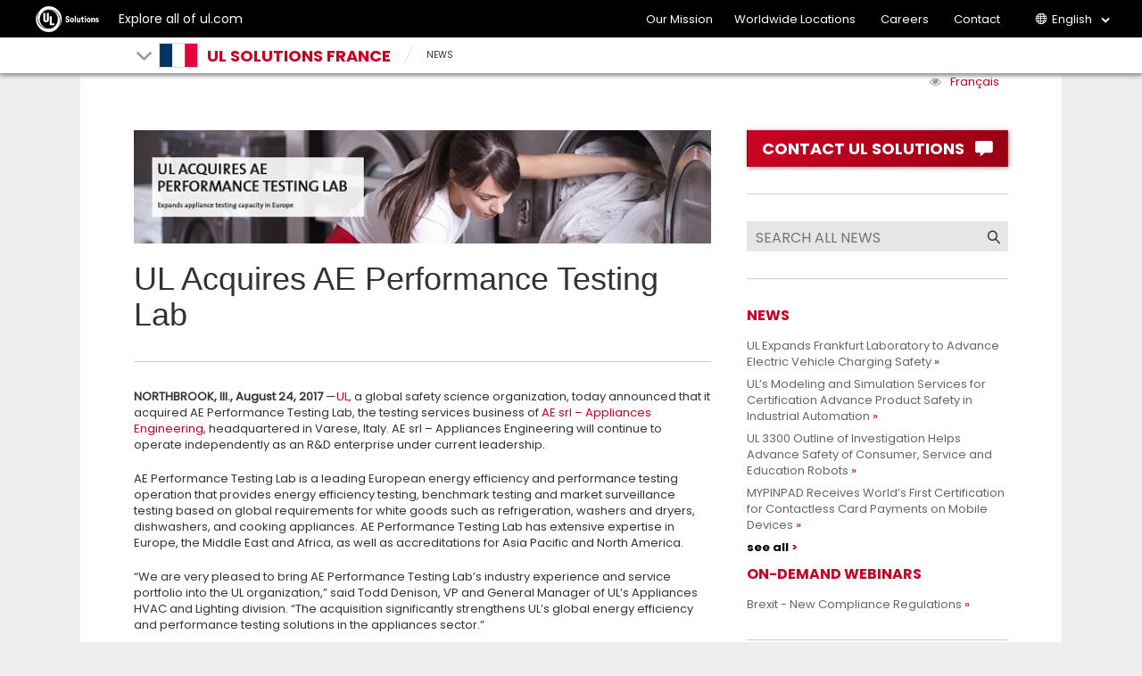

--- FILE ---
content_type: text/html; charset=UTF-8
request_url: https://france.ul.com/en/news/ul-acquires-ae-performance-testing-lab/
body_size: 13455
content:

<!doctype html>
<html lang="en-US" class="no-js">

<head>
	<meta charset="UTF-8" />
	<meta http-equiv="X-UA-Compatible" content="IE=edge,chrome=1" />
    
	<meta name="viewport" content="width=device-width, initial-scale=1" />	
<!--	code for dealing with acf loaded href lang tags only used to TW and HK domains-->
  <!--	end: code for dealing with acf loaded href lang tags-->
	<link rel="apple-touch-icon" sizes="180x180" href="https://france.ul.com/wp-content/themes/ulparent/img/icons/ulsolutions-apple-touch-icon.png?v=2x">
	<link rel="icon" type="image/png" href="https://france.ul.com/wp-content/themes/ulparent/img/icons/ulsolutions-favicon-32x32.png?v=2x" sizes="32x32">
	<link rel="icon" type="image/png" href="https://france.ul.com/wp-content/themes/ulparent/img/icons/ulsolutions-favicon-16x16.png?v=2x" sizes="16x16">
<!--	<link rel="manifest" href="--><!--/img/icons/manifest.json" crossorigin="use-credentials">-->
	<link rel="mask-icon" href="https://france.ul.com/wp-content/themes/ulparent/img/icons/safari-pinned-tab.svg?v=2x" color="#b10820">
	<link rel="shortcut icon" href="https://france.ul.com/wp-content/themes/ulparent/img/icons/ulsolutions-favicon.ico?v=2x">
	<meta name="apple-mobile-web-app-title" content="UL">
	<meta name="application-name" content="UL">
	<meta name="msapplication-config" content="https://france.ul.com/wp-content/themes/ulparent/img/icons/browserconfig.xml?v=2x">
	<meta name="theme-color" content="#b10820">
	<meta name="site" content="https://france.ul.com">
	<!--return_ie_viewport_js(https://france.ul.com)--><script src="https://france.ul.com/global/js/ms-phone-device-width-fix.js" type="text/javascript"></script>
	<style>@-ms-viewport { width: device-width; }</style>

	<meta name='robots' content='index, follow, max-image-preview:large, max-snippet:-1, max-video-preview:-1' />
	<style>img:is([sizes="auto" i], [sizes^="auto," i]) { contain-intrinsic-size: 3000px 1500px }</style>
	<link rel="alternate" href="https://france.ul.com/en/news/ul-acquires-ae-performance-testing-lab/" hreflang="en" />
<link rel="alternate" href="https://france.ul.com/news/ul-fait-lacquisition-de-ae-performance-testing-lab/" hreflang="fr" />

	<!-- This site is optimized with the Yoast SEO plugin v26.5 - https://yoast.com/wordpress/plugins/seo/ -->
	<title>UL Acquires AE Performance Testing Lab | UL Solutions France</title>
	<meta name="description" content="AE acquisition strengthens UL’s global expertise in appliance energy efficiency services and expands our European footprint" />
	<link rel="canonical" href="https://france.ul.com/en/news/ul-acquires-ae-performance-testing-lab/" />
	<meta property="og:locale" content="en_US" />
	<meta property="og:locale:alternate" content="fr_FR" />
	<meta property="og:type" content="article" />
	<meta property="og:title" content="UL Acquires AE Performance Testing Lab | UL Solutions France" />
	<meta property="og:description" content="AE acquisition strengthens UL’s global expertise in appliance energy efficiency services and expands our European footprint" />
	<meta property="og:url" content="https://france.ul.com/en/news/ul-acquires-ae-performance-testing-lab/" />
	<meta property="og:site_name" content="UL Solutions France" />
	<meta property="article:publisher" content="https://www.facebook.com/ULDialogue" />
	<meta property="article:modified_time" content="2017-09-15T19:06:33+00:00" />
	<meta property="og:image" content="https://france.ul.com/wp-content/uploads/sites/13/2017/08/CS10542-Homepage-AEPL_02-1200x238_2.jpg" />
	<meta property="og:image:width" content="620" />
	<meta property="og:image:height" content="122" />
	<meta property="og:image:type" content="image/jpeg" />
	<meta name="twitter:card" content="summary_large_image" />
	<meta name="twitter:site" content="@uldialogue" />
	<meta name="twitter:label1" content="Est. reading time" />
	<meta name="twitter:data1" content="2 minutes" />
	<script type="application/ld+json" class="yoast-schema-graph">{"@context":"https://schema.org","@graph":[{"@type":"WebPage","@id":"https://france.ul.com/en/news/ul-acquires-ae-performance-testing-lab/","url":"https://france.ul.com/en/news/ul-acquires-ae-performance-testing-lab/","name":"UL Acquires AE Performance Testing Lab | UL Solutions France","isPartOf":{"@id":"https://france.ul.com/en/#website"},"primaryImageOfPage":{"@id":"https://france.ul.com/en/news/ul-acquires-ae-performance-testing-lab/#primaryimage"},"image":{"@id":"https://france.ul.com/en/news/ul-acquires-ae-performance-testing-lab/#primaryimage"},"thumbnailUrl":"https://france.ul.com/wp-content/uploads/sites/13/2017/08/CS10542-Homepage-AEPL_02-1200x238_2.jpg","datePublished":"2017-08-24T17:45:33+00:00","dateModified":"2017-09-15T19:06:33+00:00","description":"AE acquisition strengthens UL’s global expertise in appliance energy efficiency services and expands our European footprint","breadcrumb":{"@id":"https://france.ul.com/en/news/ul-acquires-ae-performance-testing-lab/#breadcrumb"},"inLanguage":"en-US","potentialAction":[{"@type":"ReadAction","target":["https://france.ul.com/en/news/ul-acquires-ae-performance-testing-lab/"]}]},{"@type":"ImageObject","inLanguage":"en-US","@id":"https://france.ul.com/en/news/ul-acquires-ae-performance-testing-lab/#primaryimage","url":"https://france.ul.com/wp-content/uploads/sites/13/2017/08/CS10542-Homepage-AEPL_02-1200x238_2.jpg","contentUrl":"https://france.ul.com/wp-content/uploads/sites/13/2017/08/CS10542-Homepage-AEPL_02-1200x238_2.jpg","width":620,"height":122},{"@type":"BreadcrumbList","@id":"https://france.ul.com/en/news/ul-acquires-ae-performance-testing-lab/#breadcrumb","itemListElement":[{"@type":"ListItem","position":1,"name":"Home","item":"https://france.ul.com/en/"},{"@type":"ListItem","position":2,"name":"News","item":"https://france.ul.com/en/news/"},{"@type":"ListItem","position":3,"name":"UL Acquires AE Performance Testing Lab"}]},{"@type":"WebSite","@id":"https://france.ul.com/en/#website","url":"https://france.ul.com/en/","name":"UL Solutions France","description":"","publisher":{"@id":"https://france.ul.com/en/#organization"},"potentialAction":[{"@type":"SearchAction","target":{"@type":"EntryPoint","urlTemplate":"https://france.ul.com/en/?s={search_term_string}"},"query-input":{"@type":"PropertyValueSpecification","valueRequired":true,"valueName":"search_term_string"}}],"inLanguage":"en-US"},{"@type":"Organization","@id":"https://france.ul.com/en/#organization","name":"UL Solutions| France |","url":"https://france.ul.com/en/","logo":{"@type":"ImageObject","inLanguage":"en-US","@id":"https://france.ul.com/en/#/schema/logo/image/","url":"https://france.ul.com/wp-content/uploads/sites/13/2022/07/UL-solutions-logo-red.svg","contentUrl":"https://france.ul.com/wp-content/uploads/sites/13/2022/07/UL-solutions-logo-red.svg","width":"1024","height":"1024","caption":"UL Solutions| France |"},"image":{"@id":"https://france.ul.com/en/#/schema/logo/image/"},"sameAs":["https://www.facebook.com/ULDialogue","https://x.com/uldialogue","https://www.instagram.com/uldialogue/","https://www.linkedin.com/company/ul-","https://www.youtube.com/uldialogue/"]}]}</script>
	<!-- / Yoast SEO plugin. -->


<link rel='dns-prefetch' href='//ajax.googleapis.com' />
<script type="text/javascript">
/* <![CDATA[ */
window._wpemojiSettings = {"baseUrl":"https:\/\/s.w.org\/images\/core\/emoji\/16.0.1\/72x72\/","ext":".png","svgUrl":"https:\/\/s.w.org\/images\/core\/emoji\/16.0.1\/svg\/","svgExt":".svg","source":{"concatemoji":"https:\/\/france.ul.com\/wp-includes\/js\/wp-emoji-release.min.js?ver=6.8.3"}};
/*! This file is auto-generated */
!function(s,n){var o,i,e;function c(e){try{var t={supportTests:e,timestamp:(new Date).valueOf()};sessionStorage.setItem(o,JSON.stringify(t))}catch(e){}}function p(e,t,n){e.clearRect(0,0,e.canvas.width,e.canvas.height),e.fillText(t,0,0);var t=new Uint32Array(e.getImageData(0,0,e.canvas.width,e.canvas.height).data),a=(e.clearRect(0,0,e.canvas.width,e.canvas.height),e.fillText(n,0,0),new Uint32Array(e.getImageData(0,0,e.canvas.width,e.canvas.height).data));return t.every(function(e,t){return e===a[t]})}function u(e,t){e.clearRect(0,0,e.canvas.width,e.canvas.height),e.fillText(t,0,0);for(var n=e.getImageData(16,16,1,1),a=0;a<n.data.length;a++)if(0!==n.data[a])return!1;return!0}function f(e,t,n,a){switch(t){case"flag":return n(e,"\ud83c\udff3\ufe0f\u200d\u26a7\ufe0f","\ud83c\udff3\ufe0f\u200b\u26a7\ufe0f")?!1:!n(e,"\ud83c\udde8\ud83c\uddf6","\ud83c\udde8\u200b\ud83c\uddf6")&&!n(e,"\ud83c\udff4\udb40\udc67\udb40\udc62\udb40\udc65\udb40\udc6e\udb40\udc67\udb40\udc7f","\ud83c\udff4\u200b\udb40\udc67\u200b\udb40\udc62\u200b\udb40\udc65\u200b\udb40\udc6e\u200b\udb40\udc67\u200b\udb40\udc7f");case"emoji":return!a(e,"\ud83e\udedf")}return!1}function g(e,t,n,a){var r="undefined"!=typeof WorkerGlobalScope&&self instanceof WorkerGlobalScope?new OffscreenCanvas(300,150):s.createElement("canvas"),o=r.getContext("2d",{willReadFrequently:!0}),i=(o.textBaseline="top",o.font="600 32px Arial",{});return e.forEach(function(e){i[e]=t(o,e,n,a)}),i}function t(e){var t=s.createElement("script");t.src=e,t.defer=!0,s.head.appendChild(t)}"undefined"!=typeof Promise&&(o="wpEmojiSettingsSupports",i=["flag","emoji"],n.supports={everything:!0,everythingExceptFlag:!0},e=new Promise(function(e){s.addEventListener("DOMContentLoaded",e,{once:!0})}),new Promise(function(t){var n=function(){try{var e=JSON.parse(sessionStorage.getItem(o));if("object"==typeof e&&"number"==typeof e.timestamp&&(new Date).valueOf()<e.timestamp+604800&&"object"==typeof e.supportTests)return e.supportTests}catch(e){}return null}();if(!n){if("undefined"!=typeof Worker&&"undefined"!=typeof OffscreenCanvas&&"undefined"!=typeof URL&&URL.createObjectURL&&"undefined"!=typeof Blob)try{var e="postMessage("+g.toString()+"("+[JSON.stringify(i),f.toString(),p.toString(),u.toString()].join(",")+"));",a=new Blob([e],{type:"text/javascript"}),r=new Worker(URL.createObjectURL(a),{name:"wpTestEmojiSupports"});return void(r.onmessage=function(e){c(n=e.data),r.terminate(),t(n)})}catch(e){}c(n=g(i,f,p,u))}t(n)}).then(function(e){for(var t in e)n.supports[t]=e[t],n.supports.everything=n.supports.everything&&n.supports[t],"flag"!==t&&(n.supports.everythingExceptFlag=n.supports.everythingExceptFlag&&n.supports[t]);n.supports.everythingExceptFlag=n.supports.everythingExceptFlag&&!n.supports.flag,n.DOMReady=!1,n.readyCallback=function(){n.DOMReady=!0}}).then(function(){return e}).then(function(){var e;n.supports.everything||(n.readyCallback(),(e=n.source||{}).concatemoji?t(e.concatemoji):e.wpemoji&&e.twemoji&&(t(e.twemoji),t(e.wpemoji)))}))}((window,document),window._wpemojiSettings);
/* ]]> */
</script>
<style id='wp-emoji-styles-inline-css' type='text/css'>

	img.wp-smiley, img.emoji {
		display: inline !important;
		border: none !important;
		box-shadow: none !important;
		height: 1em !important;
		width: 1em !important;
		margin: 0 0.07em !important;
		vertical-align: -0.1em !important;
		background: none !important;
		padding: 0 !important;
	}
</style>
<link rel='stylesheet' id='wp-block-library-css' href='https://france.ul.com/wp-includes/css/dist/block-library/style.min.css?ver=6.8.3' media='all' />
<style id='classic-theme-styles-inline-css' type='text/css'>
/*! This file is auto-generated */
.wp-block-button__link{color:#fff;background-color:#32373c;border-radius:9999px;box-shadow:none;text-decoration:none;padding:calc(.667em + 2px) calc(1.333em + 2px);font-size:1.125em}.wp-block-file__button{background:#32373c;color:#fff;text-decoration:none}
</style>
<style id='global-styles-inline-css' type='text/css'>
:root{--wp--preset--aspect-ratio--square: 1;--wp--preset--aspect-ratio--4-3: 4/3;--wp--preset--aspect-ratio--3-4: 3/4;--wp--preset--aspect-ratio--3-2: 3/2;--wp--preset--aspect-ratio--2-3: 2/3;--wp--preset--aspect-ratio--16-9: 16/9;--wp--preset--aspect-ratio--9-16: 9/16;--wp--preset--color--black: #000000;--wp--preset--color--cyan-bluish-gray: #abb8c3;--wp--preset--color--white: #ffffff;--wp--preset--color--pale-pink: #f78da7;--wp--preset--color--vivid-red: #cf2e2e;--wp--preset--color--luminous-vivid-orange: #ff6900;--wp--preset--color--luminous-vivid-amber: #fcb900;--wp--preset--color--light-green-cyan: #7bdcb5;--wp--preset--color--vivid-green-cyan: #00d084;--wp--preset--color--pale-cyan-blue: #8ed1fc;--wp--preset--color--vivid-cyan-blue: #0693e3;--wp--preset--color--vivid-purple: #9b51e0;--wp--preset--gradient--vivid-cyan-blue-to-vivid-purple: linear-gradient(135deg,rgba(6,147,227,1) 0%,rgb(155,81,224) 100%);--wp--preset--gradient--light-green-cyan-to-vivid-green-cyan: linear-gradient(135deg,rgb(122,220,180) 0%,rgb(0,208,130) 100%);--wp--preset--gradient--luminous-vivid-amber-to-luminous-vivid-orange: linear-gradient(135deg,rgba(252,185,0,1) 0%,rgba(255,105,0,1) 100%);--wp--preset--gradient--luminous-vivid-orange-to-vivid-red: linear-gradient(135deg,rgba(255,105,0,1) 0%,rgb(207,46,46) 100%);--wp--preset--gradient--very-light-gray-to-cyan-bluish-gray: linear-gradient(135deg,rgb(238,238,238) 0%,rgb(169,184,195) 100%);--wp--preset--gradient--cool-to-warm-spectrum: linear-gradient(135deg,rgb(74,234,220) 0%,rgb(151,120,209) 20%,rgb(207,42,186) 40%,rgb(238,44,130) 60%,rgb(251,105,98) 80%,rgb(254,248,76) 100%);--wp--preset--gradient--blush-light-purple: linear-gradient(135deg,rgb(255,206,236) 0%,rgb(152,150,240) 100%);--wp--preset--gradient--blush-bordeaux: linear-gradient(135deg,rgb(254,205,165) 0%,rgb(254,45,45) 50%,rgb(107,0,62) 100%);--wp--preset--gradient--luminous-dusk: linear-gradient(135deg,rgb(255,203,112) 0%,rgb(199,81,192) 50%,rgb(65,88,208) 100%);--wp--preset--gradient--pale-ocean: linear-gradient(135deg,rgb(255,245,203) 0%,rgb(182,227,212) 50%,rgb(51,167,181) 100%);--wp--preset--gradient--electric-grass: linear-gradient(135deg,rgb(202,248,128) 0%,rgb(113,206,126) 100%);--wp--preset--gradient--midnight: linear-gradient(135deg,rgb(2,3,129) 0%,rgb(40,116,252) 100%);--wp--preset--font-size--small: 13px;--wp--preset--font-size--medium: 20px;--wp--preset--font-size--large: 36px;--wp--preset--font-size--x-large: 42px;--wp--preset--spacing--20: 0.44rem;--wp--preset--spacing--30: 0.67rem;--wp--preset--spacing--40: 1rem;--wp--preset--spacing--50: 1.5rem;--wp--preset--spacing--60: 2.25rem;--wp--preset--spacing--70: 3.38rem;--wp--preset--spacing--80: 5.06rem;--wp--preset--shadow--natural: 6px 6px 9px rgba(0, 0, 0, 0.2);--wp--preset--shadow--deep: 12px 12px 50px rgba(0, 0, 0, 0.4);--wp--preset--shadow--sharp: 6px 6px 0px rgba(0, 0, 0, 0.2);--wp--preset--shadow--outlined: 6px 6px 0px -3px rgba(255, 255, 255, 1), 6px 6px rgba(0, 0, 0, 1);--wp--preset--shadow--crisp: 6px 6px 0px rgba(0, 0, 0, 1);}:where(.is-layout-flex){gap: 0.5em;}:where(.is-layout-grid){gap: 0.5em;}body .is-layout-flex{display: flex;}.is-layout-flex{flex-wrap: wrap;align-items: center;}.is-layout-flex > :is(*, div){margin: 0;}body .is-layout-grid{display: grid;}.is-layout-grid > :is(*, div){margin: 0;}:where(.wp-block-columns.is-layout-flex){gap: 2em;}:where(.wp-block-columns.is-layout-grid){gap: 2em;}:where(.wp-block-post-template.is-layout-flex){gap: 1.25em;}:where(.wp-block-post-template.is-layout-grid){gap: 1.25em;}.has-black-color{color: var(--wp--preset--color--black) !important;}.has-cyan-bluish-gray-color{color: var(--wp--preset--color--cyan-bluish-gray) !important;}.has-white-color{color: var(--wp--preset--color--white) !important;}.has-pale-pink-color{color: var(--wp--preset--color--pale-pink) !important;}.has-vivid-red-color{color: var(--wp--preset--color--vivid-red) !important;}.has-luminous-vivid-orange-color{color: var(--wp--preset--color--luminous-vivid-orange) !important;}.has-luminous-vivid-amber-color{color: var(--wp--preset--color--luminous-vivid-amber) !important;}.has-light-green-cyan-color{color: var(--wp--preset--color--light-green-cyan) !important;}.has-vivid-green-cyan-color{color: var(--wp--preset--color--vivid-green-cyan) !important;}.has-pale-cyan-blue-color{color: var(--wp--preset--color--pale-cyan-blue) !important;}.has-vivid-cyan-blue-color{color: var(--wp--preset--color--vivid-cyan-blue) !important;}.has-vivid-purple-color{color: var(--wp--preset--color--vivid-purple) !important;}.has-black-background-color{background-color: var(--wp--preset--color--black) !important;}.has-cyan-bluish-gray-background-color{background-color: var(--wp--preset--color--cyan-bluish-gray) !important;}.has-white-background-color{background-color: var(--wp--preset--color--white) !important;}.has-pale-pink-background-color{background-color: var(--wp--preset--color--pale-pink) !important;}.has-vivid-red-background-color{background-color: var(--wp--preset--color--vivid-red) !important;}.has-luminous-vivid-orange-background-color{background-color: var(--wp--preset--color--luminous-vivid-orange) !important;}.has-luminous-vivid-amber-background-color{background-color: var(--wp--preset--color--luminous-vivid-amber) !important;}.has-light-green-cyan-background-color{background-color: var(--wp--preset--color--light-green-cyan) !important;}.has-vivid-green-cyan-background-color{background-color: var(--wp--preset--color--vivid-green-cyan) !important;}.has-pale-cyan-blue-background-color{background-color: var(--wp--preset--color--pale-cyan-blue) !important;}.has-vivid-cyan-blue-background-color{background-color: var(--wp--preset--color--vivid-cyan-blue) !important;}.has-vivid-purple-background-color{background-color: var(--wp--preset--color--vivid-purple) !important;}.has-black-border-color{border-color: var(--wp--preset--color--black) !important;}.has-cyan-bluish-gray-border-color{border-color: var(--wp--preset--color--cyan-bluish-gray) !important;}.has-white-border-color{border-color: var(--wp--preset--color--white) !important;}.has-pale-pink-border-color{border-color: var(--wp--preset--color--pale-pink) !important;}.has-vivid-red-border-color{border-color: var(--wp--preset--color--vivid-red) !important;}.has-luminous-vivid-orange-border-color{border-color: var(--wp--preset--color--luminous-vivid-orange) !important;}.has-luminous-vivid-amber-border-color{border-color: var(--wp--preset--color--luminous-vivid-amber) !important;}.has-light-green-cyan-border-color{border-color: var(--wp--preset--color--light-green-cyan) !important;}.has-vivid-green-cyan-border-color{border-color: var(--wp--preset--color--vivid-green-cyan) !important;}.has-pale-cyan-blue-border-color{border-color: var(--wp--preset--color--pale-cyan-blue) !important;}.has-vivid-cyan-blue-border-color{border-color: var(--wp--preset--color--vivid-cyan-blue) !important;}.has-vivid-purple-border-color{border-color: var(--wp--preset--color--vivid-purple) !important;}.has-vivid-cyan-blue-to-vivid-purple-gradient-background{background: var(--wp--preset--gradient--vivid-cyan-blue-to-vivid-purple) !important;}.has-light-green-cyan-to-vivid-green-cyan-gradient-background{background: var(--wp--preset--gradient--light-green-cyan-to-vivid-green-cyan) !important;}.has-luminous-vivid-amber-to-luminous-vivid-orange-gradient-background{background: var(--wp--preset--gradient--luminous-vivid-amber-to-luminous-vivid-orange) !important;}.has-luminous-vivid-orange-to-vivid-red-gradient-background{background: var(--wp--preset--gradient--luminous-vivid-orange-to-vivid-red) !important;}.has-very-light-gray-to-cyan-bluish-gray-gradient-background{background: var(--wp--preset--gradient--very-light-gray-to-cyan-bluish-gray) !important;}.has-cool-to-warm-spectrum-gradient-background{background: var(--wp--preset--gradient--cool-to-warm-spectrum) !important;}.has-blush-light-purple-gradient-background{background: var(--wp--preset--gradient--blush-light-purple) !important;}.has-blush-bordeaux-gradient-background{background: var(--wp--preset--gradient--blush-bordeaux) !important;}.has-luminous-dusk-gradient-background{background: var(--wp--preset--gradient--luminous-dusk) !important;}.has-pale-ocean-gradient-background{background: var(--wp--preset--gradient--pale-ocean) !important;}.has-electric-grass-gradient-background{background: var(--wp--preset--gradient--electric-grass) !important;}.has-midnight-gradient-background{background: var(--wp--preset--gradient--midnight) !important;}.has-small-font-size{font-size: var(--wp--preset--font-size--small) !important;}.has-medium-font-size{font-size: var(--wp--preset--font-size--medium) !important;}.has-large-font-size{font-size: var(--wp--preset--font-size--large) !important;}.has-x-large-font-size{font-size: var(--wp--preset--font-size--x-large) !important;}
:where(.wp-block-post-template.is-layout-flex){gap: 1.25em;}:where(.wp-block-post-template.is-layout-grid){gap: 1.25em;}
:where(.wp-block-columns.is-layout-flex){gap: 2em;}:where(.wp-block-columns.is-layout-grid){gap: 2em;}
:root :where(.wp-block-pullquote){font-size: 1.5em;line-height: 1.6;}
</style>
<link rel='stylesheet' id='ul_shortcodes-css' href='https://france.ul.com/wp-content/plugins/ul_shortcodes/css/ul_shortcodes.css?ver=6.8.3' media='all' />
<link rel='stylesheet' id='ul_trustarc-css' href='https://france.ul.com/wp-content/plugins/ul_trustarc/public/css/ul_trustarc-public.css?ver=1.0.0' media='all' />
<link rel='stylesheet' id='ul-commons-css' href='https://france.ul.com/commons/1.2/css/ul.commons.client.min.css' media='all' />
<link rel='stylesheet' id='parent-css' href='https://france.ul.com/wp-content/themes/ulparent/style.css?ver=1765411835' media='all' />
<link rel='stylesheet' id='style-css' href='https://france.ul.com/wp-content/themes/countries/style.css?ver=1.1' media='all' />
<link rel='stylesheet' id='jqui-css' href='https://france.ul.com/wp-content/themes/countries/css/jquery-ui.css?ver=6.8.3' media='all' />
<script type="text/javascript" src="https://ajax.googleapis.com/ajax/libs/jquery/3.5.1/jquery.min.js?ver=3.5.1" id="jquery-js"></script>
<script type="text/javascript" src="https://france.ul.com/wp-content/themes/ulparent/js/lib/conditionizr-4.3.0.min.js?ver=4.3.0" id="conditionizr-js"></script>
<script type="text/javascript" src="https://france.ul.com/wp-content/themes/ulparent/js/lib/modernizr-2.7.1.min.js?ver=2.7.1" id="modernizr-js"></script>
<script type="text/javascript" src="https://france.ul.com/commons/1.2/js/ul.commons.client.min.js?ver=6.8.3" id="ul-commons-js"></script>
<script type="text/javascript" src="https://france.ul.com/wp-content/plugins/ul_trustarc/public/js/ul_trustarc-public.js" id="ul_trustarc-js"></script>
<link rel="https://api.w.org/" href="https://france.ul.com/wp-json/" /><link rel="alternate" title="oEmbed (JSON)" type="application/json+oembed" href="https://france.ul.com/wp-json/oembed/1.0/embed?url=https%3A%2F%2Ffrance.ul.com%2Fen%2Fnews%2Ful-acquires-ae-performance-testing-lab%2F" />
<link rel="alternate" title="oEmbed (XML)" type="text/xml+oembed" href="https://france.ul.com/wp-json/oembed/1.0/embed?url=https%3A%2F%2Ffrance.ul.com%2Fen%2Fnews%2Ful-acquires-ae-performance-testing-lab%2F&#038;format=xml" />
	<!--[if lt IE 9]>
			<link rel='stylesheet' id='ie-only-css'  href='https://france.ul.com/wp-content/themes/ulparent/style-ie.css' type='text/css' media='all' />
		<![endif]-->

	<!-- Google Tag Manager -->
	<script async type="text/javascript" >
		_gaq = {
			push: function(params) {
				dataLayer.push({
					'event': params[0],
					'eventCategory': params[1],
					'eventAction': params[2],
					'eventLabel': params[3]
				});
				console.log("dataLayer.push: " + params[0] + " " + params[1] + " " + params[2] + " " + params[3]);
			}
		};

		function _ga(params) {
			dataLayer.push({
				'event': 'GAEvent',
				'eventCategory': params[2],
				'eventAction': params[3],
				'eventLabel': params[4]
			});
			console.log("dataLayer.push: " + params[2] + " " + params[3] + " " + params[4]);
		}
		(function(w, d, s, l, i) {
			w[l] = w[l] || [];
			w[l].push({
				'gtm.start': new Date().getTime(),
				event: 'gtm.js'
			});
			var f = d.getElementsByTagName(s)[0],
				j = d.createElement(s),
				dl = l != 'dataLayer' ? '&l=' + l : '';
			j.async = true;
			j.className = 'optanon-category-C0004';
			j.src =
				'https://www.googletagmanager.com/gtm.js?id=' + i + dl;
			f.parentNode.insertBefore(j, f);
		})(window, document, 'script', 'dataLayer', 'GTM-K3PXKB8');
	</script>
	<!-- End Google Tag Manager -->

	<script type="text/javascript">
		var ajaxurl = 'https://france.ul.com/wp-admin/admin-ajax.php';
		conditionizr.config({
			assets: 'https://france.ul.com/wp-content/themes/ulparent',
			tests: {}
		});
	</script>


		<!-- /* Language settings */ -->
	<script>
		console.info('Language mode: pll_current_language())');
		console.info('Using WPML: 0');
		//console.info('Home URL: //');
		console.info('Language: en');
		console.info('Directory: /');
		console.info('Supported languages: "en"');

		var $wpml = 0;
		var $language = "en";
		var $home = "https://france.ul.com/en";
		var $dir = "/";
		var $supported_langs = "en";
	</script>
</head>

<body class="wp-singular news-template-default single single-news postid-1193 wp-theme-ulparent wp-child-theme-countries ulparent-body ulparent-body--responsive france">
	<!-- Google Tag Manager (noscript) -->
<!--	<noscript>-->
<!--		<iframe src="https://www.googletagmanager.com/ns.html?id=--><!--" height="0" width="0" style="display:none;visibility:hidden"></iframe>-->
<!--	</noscript>-->
	<!-- End Google Tag Manager (noscript) -->

	<!-- header -->
	<!-- GNaaS configuration start -->
	    <script class="optanon-category-C0001" src="https://ulwebdev.github.io/gnaas-pub/prod/index.js"></script>
<!-- GnaaS Prod --><script defer> jQuery(document).ready(function() { 
UL_GnaaS({
env: "prod",
lang: "en",
force: true,
impressum: true,
contactPageUrl: "https://www.ul.com/contact-us",
attachNaaSTo: "#header",
multisite: {
"en": "https://france.ul.com/en/news/ul-acquires-ae-performance-testing-lab/",
"fr": "https://france.ul.com/news/ul-acquires-ae-performance-testing-lab/",
}
});
});
</script>
<style>
.messages--warning {
    color: #734c00;
    border-color: #f4daa6 #f4daa6 #f4daa6 transparent !important;
    background-color: #fdf8ed !important;
    background-image: url(//ul.com/core/themes/classy/css/components/../../../../misc/icons/e29700/warning.svg) !important;
    box-shadow: -8px 0 0 #e09600;
}
.messages {
    padding: 15px 20px 15px 35px;
    word-wrap: break-word;
    border: 1px solid;
    border-width: 1px 1px 1px 0;
    border-radius: 2px;
    background: no-repeat 10px 17px;
    overflow-wrap: break-word;
}
.visually-hidden {
    position: absolute !important;
    overflow: hidden;
    clip: rect(1px,1px,1px,1px);
    width: 1px;
    height: 1px;
    word-wrap: normal;
}

</style>
		<!-- GNaaS configuration end -->
		
	<header id="header" class="header ulparent-header">
  <div id="ul-global-nav"></div>
    
<style>
	.mobile a {
		display: none;
	}
</style>

<div class="header-toolbar ">
	<div class="container-fluid">
		<div class="row">
			<div class="title">
														<div class="glyph glyph-chevron-down pull-left toolbar-arrow"></div>
													<span class="h1">
					<a href="javascript:void(0);">
													<span class="flag fr"></span>
												<span class="toolbar-title">UL Solutions France</span>
					</a>
				</span>

									<div class="sub-menu" id="sub-menu">
					<ul id="sub-menu-1" data-level="1" class="level-menu">
																					<li>
									<a href="https://france.ul.com/en/" title="Overview" class="lined" onclick="ga('send', 'event', 'UL Solutions France', 'Sub Nav Click', 'Overview');">Overview</a>
								</li>
							
																					<li>
									<a href="/en/news/" title="" class="" onclick="ga('send', 'event', 'UL Solutions France', 'Sub Nav Click', 'News');">News</a>
								</li>
							
																					<li>
									<a href="/en/events/" title="" class="" onclick="ga('send', 'event', 'UL Solutions France', 'Sub Nav Click', 'Events');">Events</a>
								</li>
							
																					<li>
									<a href="/en/publications/" title="" class="" onclick="ga('send', 'event', 'UL Solutions France', 'Sub Nav Click', 'Publications');">Publications</a>
								</li>
							
																					<li>
									<a href="/en/locations/" title="" class="" onclick="ga('send', 'event', 'UL Solutions France', 'Sub Nav Click', 'Locations');">Locations</a>
								</li>
							
																					<li>
									<a href="/en/featured/" title="" class="" onclick="ga('send', 'event', 'UL Solutions France', 'Sub Nav Click', 'Featured');">Featured</a>
								</li>
							
																					<li>
									<a href="/en/seminars/seminars/" title="" class="" onclick="ga('send', 'event', 'UL Solutions France', 'Sub Nav Click', 'Seminars and Training');">Seminars and Training</a>
								</li>
							
											</ul>
					<ul id="sub-menu-2" data-level="2" class="level-menu" style="display:none;"></ul>
					<ul id="sub-menu-3" data-level="3" class="level-menu last" style="display: none;"></ul>
				</div>
					</div>


									<div class="breadcrumbs non-mobile">
									<div class="glyph glyph-slash"></div>
																	<div class="segment"><a title="NEWS" href="https://france.ul.com/en/news/">NEWS</a></div>
												</div>

			

			
			
			
					</div>


	</div>
</div>
</header>
<!-- single-news -->
<div class="main ul-responsive">
    <div class="split-body">

        <div class="container-fluid">
            <div class="row theme-language"><div class="col-xs-12"><i class="fa fa-eye" aria-hidden="true"></i><ul><li><a href="https://france.ul.com/news/ul-fait-lacquisition-de-ae-performance-testing-lab/">Français</a></li></ul></div></div>
            <div class="row">

                <div class="col-xs-12 col-sm-8">
                                            <div class="page-header">
                                                            <img src="https://france.ul.com/wp-content/uploads/sites/13/2017/08/CS10542-Homepage-AEPL_02-1200x238_2-620x122.jpg" class="img-responsive banner wp-post-image" alt="" decoding="async" fetchpriority="high" />                                                        <h1>UL Acquires AE Performance Testing Lab</h1>
                        </div>

                    <p><strong>NORTHBROOK, Ill., August 24, 2017 </strong>—<a href="http://www.UL.com">UL,</a> a global safety science organization, today announced that it acquired AE Performance Testing Lab, the testing services business of <a href="http://www.ae-online.it/">AE srl &#8211; Appliances Engineering</a>, headquartered in Varese, Italy. AE srl – Appliances Engineering will continue to operate independently as an R&amp;D enterprise under current leadership.</p>
<p>AE Performance Testing Lab is a leading European energy efficiency and performance testing operation that provides energy efficiency testing, benchmark testing and market surveillance testing based on global requirements for white goods such as refrigeration, washers and dryers, dishwashers, and cooking appliances. AE Performance Testing Lab has extensive expertise in Europe, the Middle East and Africa, as well as accreditations for Asia Pacific and North America.</p>
<p>“We are very pleased to bring AE Performance Testing Lab’s industry experience and service portfolio into the UL organization,” said Todd Denison, VP and General Manager of UL’s Appliances HVAC and Lighting division. “The acquisition significantly strengthens UL’s global energy efficiency and performance testing solutions in the appliances sector.”</p>
<p>“AE Performance Testing Lab customers will gain considerable advantages from the strength that comes from being part of UL’s global organization,” said Federica Luzardi, President of AE srl – Appliances Engineering. “The combined strength of UL and AE Performance Testing Lab will help provide our customers a more complete service offering for global energy efficiency projects.”</p>
<p><strong>About UL                                        </strong></p>
<p>UL fosters safe living and working conditions for people everywhere through the application of science to solve  safety, security and sustainability challenges. The UL Mark engenders trust enabling the safe adoption of innovative new products and technologies. Everyone at UL shares a passion to make the world a safer place. We test, inspect, audit, certify, validate, verify, advise and train and we support these efforts with software solutions for safety and sustainability. To learn more about us, visit <a href="https://www.ul.com">UL.com</a>.</p>
<p><strong>About AE srl – Appliances Engineering</strong></p>
<p>Founded in 1997, A.E. srl &#8211; Appliances Engineering is a forward looking enterprise focused on research, design and development assistance of products focusing primarily on household appliances. The team has extensive experience in product development for the European, Middle East and Africa markets.  For more information, visit <a href="http://www.ae-online.it">www.ae-online.it</a></p>
<p>&nbsp;</p>

                    
                    <div id="fb-root"></div>
<script>(function(d, s, id) {
  var js, fjs = d.getElementsByTagName(s)[0];
  if (d.getElementById(id)) return;
  js = d.createElement(s); js.id = id;
  js.src = "//connect.facebook.net/en_US/all.js#xfbml=1&appId=574420249244304";
  fjs.parentNode.insertBefore(js, fjs);
}(document, 'script', 'facebook-jssdk'));</script>
	<!-- Start Social share strip -->
	<ul class="meta-menu social">
		<li>Share</li>
		<li>
			<div class="fb-like" data-href="https://france.ul.com/en/news/ul-acquires-ae-performance-testing-lab/" data-layout="button_count" data-action="like" data-show-faces="false" data-share="false"></div>
		</li>
		<li>
			<a href="https://twitter.com/share" class="twitter-share-button" data-hashtags="UL">Tweet</a>
			<script>!function(d,s,id){var js,fjs=d.getElementsByTagName(s)[0],p=/^http:/.test(d.location)?'http':'https';if(!d.getElementById(id)){js=d.createElement(s);js.id=id;js.src=p+'://platform.twitter.com/widgets.js';fjs.parentNode.insertBefore(js,fjs);}}(document, 'script', 'twitter-wjs');</script>
		</li>
		<li>
			<script type="text/javascript" class="optanon-category-C0004" src="//platform.linkedin.com/in.js" type="text/javascript">
			 lang: en_US
			</script>
			<script type="IN/Share"></script>
		</li>
	</ul>
	<!-- End Social share strip -->

                                        

                        
                    
                </div>

                <div class="col-xs-12 col-sm-4">
                    <!-- single news -->
                    <div class="sidebar singlenewsside">
                        <!-- marketo_form_contact_link=https://france.ul.com/contact-us/-->
<!-- showing because site is UL Solutions France and page title is UL Acquires AE Performance Testing Lab -->
    <a href="https://www.ul.com/contact-us" target="_blank"
       class="btn btn-primary btn-lg btn-block btn-text-left btn-shadow">
        <span class="glyph glyph-contact pull-right"></span><span>CONTACT UL SOLUTIONS</span>
    </a>
                            <hr/>
                        <form id="search-form" action="https://france.ul.com/en/news/"
                              method="get">
                            <div class="input-group grey-search">
                                <input type="text" name="s" placeholder="SEARCH ALL NEWS"/>
                                <input type="hidden" name="post_type" value="news">
                                <span class="input-group-btn">
									<button class="btn btn-default" id="search"><span class="glyph glyph-search"></span></button>
								</span>
                            </div>
                        </form>
                        <hr/>

                        <div id="events_widget-2" class="widget widget_events_widget"></div><div id="news_widget-2" class="widget widget_news_widget"><h4 class="widgettitle">News</h4><ul class="list-unstyled"><li><a href="https://www.ul.com/news/ul-expands-frankfurt-laboratory-advance-electric-vehicle-charging-safety" onclick="ga('send', 'event', 'UL Solutions France', 'Sidebar: News Click', 'UL Expands Frankfurt Laboratory to Advance Electric Vehicle Charging Safety');" class="text-grey link-arrow-double">UL Expands Frankfurt Laboratory to Advance Electric Vehicle Charging Safety</a></li><li><a href="https://www.ul.com/news/uls-modeling-and-simulation-services-certification-advance-product-safety-industrial" onclick="ga('send', 'event', 'UL Solutions France', 'Sidebar: News Click', 'UL’s Modeling and Simulation Services for Certification Advance Product Safety in Industrial Automation');" class="text-grey link-arrow-double">UL’s Modeling and Simulation Services for Certification Advance Product Safety in Industrial Automation</a></li><li><a href="https://www.ul.com/news/ul-3300-outline-investigation-helps-advance-safety-consumer-service-and-education-robots" onclick="ga('send', 'event', 'UL Solutions France', 'Sidebar: News Click', 'UL 3300 Outline of Investigation Helps Advance Safety of Consumer, Service and Education Robots');" class="text-grey link-arrow-double">UL 3300 Outline of Investigation Helps Advance Safety of Consumer, Service and Education Robots</a></li><li><a href="https://www.ul.com/news/mypinpad-receives-world%27s-first-certification-contactless-card-payments-mobile-devices" onclick="ga('send', 'event', 'UL Solutions France', 'Sidebar: News Click', 'MYPINPAD Receives World’s First Certification for Contactless Card Payments on Mobile Devices');" class="text-grey link-arrow-double">MYPINPAD Receives World’s First Certification for Contactless Card Payments on Mobile Devices</a></li><a href="https://france.ul.com/en/news/" class="text-black link-more link-animation">see all</a><hr></div><div id="link_list_widget-3" class="widget widget_link_list_widget"><h4 class="widgettitle">On-demand webinars</h4><ul class="list-unstyled"><li><a href="https://www.ul.com/resources/brexit-new-compliance-regulations" class="link-arrow-double text-grey">Brexit - New Compliance Regulations</a></li></ul><hr></div><div id="link_list_widget-5" class="widget widget_link_list_widget"><h4 class="widgettitle">Trainings</h4><ul class="list-unstyled"><li><a href="https://france.ul.com/en/seminars/seminars/" class="link-arrow-double text-grey">Discover our training catalog to help you develop, manufacture and market safe products.</a></li></ul><hr></div><div id="pub_widget-2" class="widget widget_pub_widget"><h4 class="widgettitle">Publications</h4><ul class="list-unstyled"><li><div class="text-grey"><a href="https://france.ul.com/en/publications/latest-e-book-ul-508a-the-most-common-pitfalls/" onclick="ga('send', 'event', 'UL Solutions France', 'Sidebar: Publication Click', 'Latest e-book: UL 508A – The Most Common Pitfalls');" class="text-grey link-arrow-double">Latest e-book: UL 508A – The Most Common Pitfalls</a></div></li><li><div class="text-grey"><a href="https://france.ul.com/en/publications/electric-mobility-powering-the-future-of-global-transportation/" onclick="ga('send', 'event', 'UL Solutions France', 'Sidebar: Publication Click', 'Electric mobility: Powering the Future of Global Transportation');" class="text-grey link-arrow-double">Electric mobility: Powering the Future of Global Transportation</a></div></li><li><div class="text-grey"><a href="https://france.ul.com/wp-content/uploads/sites/13/2020/07/GMA2019_Map_Digital_v3.pdf" onclick="ga('send', 'event', 'UL Solutions France', 'Sidebar: Publication Click', 'GMA Map: Global Market Access Guide');" class="text-grey link-arrow-double">GMA Map: Global Market Access Guide</a></div></li><li><div class="text-grey"><a href="https://france.ul.com/en/publications/looking-for-a-new-notified-body-there-are-some-critical-considerations-to-be-made/" onclick="ga('send', 'event', 'UL Solutions France', 'Sidebar: Publication Click', 'Looking for  a New Notified Body? There are some critical considerations to be made');" class="text-grey link-arrow-double">Looking for  a New Notified Body? There are some critical considerations to be made</a></div></li></ul><a href="https://france.ul.com/en/publications/" class="text-black link-more link-animation">see all</a><hr></div>
                    </div>
                </div>

            </div>
        </div>

    </div>
</div>

		<!-- footer -->
		

		<script>
            jQuery(document).ready(function(){
                console.log('jQuery is ready!');
                const menuDropDown = document.getElementsByClassName('title')[0];
                console.log('menuDropDown', menuDropDown);
                const dropdownMenu = document.getElementsByClassName('sub-menu')[0];
                console.log('dropdownMenu', dropdownMenu);
               // window.onload = function () {
                    console.log('window.onload is ready!');
                    menuDropDown.addEventListener('click', function () {
                        console.log('menudropDown clicked, toggling sub-menu class "open"');
                        document.querySelector('.sub-menu').classList.toggle('open');
                        console.log('menuDropDown clicked, toggling sub-menu class "open"');
                    }, false);
                   if(dropdownMenu){
                       console.log('dropdownMenu exists, adding click event listener');
                    dropdownMenu.addEventListener('click', function () {
                        console.log('dropdownMenu clicked, toggling sub-menu class "open"');
                        document.querySelector('.sub-menu').classList.toggle('open');
                        console.log('dropdownMenu clicked, toggling sub-menu class "open"');
                    }, false);
                    }
                    jQuery(".main-menu-item__main-menu-item-btn").css("color", "#ca0123");
               // };

                jQuery(document).click(function (event) {
                    if (!jQuery(event.target).closest(".title").length) {
                        jQuery("body").find(".sub-menu").removeClass("open");
                    }
                });
            });



		</script>
		<script type="text/javascript">

			// if function ga does not exist. create function ga
			if(typeof ga !== "function"){
				function ga(){
					//console.log("ga function does not exist");
				}
			}
		</script>
		<script type="text/javascript">
			// $("#header").header();

			//
			// CRS: Chinese Simplified (zh-hans)
			// CTech: Chinese Simplified (zh-hans), Chinese Traditional (zh-hant), Japanese (ja)
			var supported_countries = ['china', 'japan', 'taiwan'];
			var country = '';
			var lang_code = '';

			if (new RegExp(supported_countries.join("|")).test(window.location.hostname)) {
				if (window.location.hostname.indexOf('china') !== -1) {
					country = 'china';
					lang_code = 'zh-hans';
				}
				if (window.location.hostname.indexOf('japan') !== -1) {
					country = 'japan';
					lang_code = 'ja';
				}
				if (window.location.hostname.indexOf('taiwan') !== -1) {
					country = 'taiwan';
					lang_code = 'zh-hant';
				}

				console.log('`country` is `' + country + '` and `lang_code` is `' + lang_code + '`');
			}

			// $(document).ready(function() {
			// 	console.log("document ready");
			// 	localize_urls();
			// });


			function localize_urls() {
				// console.log("[" + country + ", " + lang_code + "] LOCALIZE HEADER URLS FOR CRS & CTECH\n");
                //
				// $('header .header ul.sub-menu__sub-menu-group-container a[href*="crs.ul.com"], header .header ul.sub-menu__sub-menu-group-container a[href*="ctech.ul.com"]').each(function(index) {
				// 	var old_url = $(this).attr('href');
				// 	console.log("** FOUND URL IN HEADER", old_url);
                //
                //
				// 	// Handle default CRS URL
				// 	if (old_url === 'https://crs.ul.com') {
				// 		console.log("** FOUND DEFAULT CRS URL", old_url);
                //
				// 		switch (country) {
				// 			case 'china':
				// 				var new_url = 'https://crs.ul.com/zh-hans/';
				// 				$(this).attr('href', new_url);
				// 				console.log("** UPDATED URL TO: ", $(this).attr('href') + "\n\n");
				// 				break;
				// 			default:
				// 				console.log("** NO RULE FOUND FOR [" + country + "]; DEFAULT FALLBACK\n");
				// 		}
				// 	}
                //
				// 	// Handle default CTech URL
				// 	if (old_url === 'https://ctech.ul.com/') {
				// 		console.log("** FOUND DEFAULT CTECH URL", old_url);
                //
				// 		switch (country) {
				// 			case 'china':
				// 				var new_url = 'https://ctech.ul.com/zh-hans/';
				// 				$(this).attr('href', new_url);
				// 				console.log("** UPDATED URL TO: ", +$(this).attr('href') + "\n");
				// 				break;
				// 			case 'japan':
				// 				var new_url = 'https://ctech.ul.com/ja/';
				// 				$(this).attr('href', new_url);
				// 				console.log("** UPDATED URL TO: ", +$(this).attr('href') + "\n");
				// 				break;
				// 			case 'taiwan':
				// 				var new_url = 'https://ctech.ul.com/zh-hant/';
				// 				$(this).attr('href', new_url);
				// 				console.log("** UPDATED URL TO: ", +$(this).attr('href') + "\n");
				// 				break;
				// 			default:
				// 				console.log("** NO RULE FOUND FOR [" + country + "]; DEFAULT FALLBACK\n\n");
				// 		}
				// 	}
                //
				// 	// Handle default CRS URL Lang Code
				// 	if (old_url.indexOf('crs.ul.com/en/') !== -1) {
				// 		console.log("** FOUND DEFAULT CRS LANG CODE", "/en/");
                //
				// 		switch (country) {
				// 			case 'china':
				// 				var new_url = old_url.replace('.com/en', '.com/' + lang_code);
				// 				$(this).attr('href', new_url);
				// 				console.log("** UPDATED LANG CODE TO " + lang_code + "URL IS NOW" + $(this).attr('href', new_url) + "\n");
				// 				break;
				// 			default:
				// 				console.log("** NO RULE FOUND FOR [" + country + "]; DEFAULT FALLBACK\n\n");
				// 		}
				// 	}
                //
				// 	// Handle default CTech URL Lang Code
				// 	if (old_url.indexOf('ctech.ul.com/en/') !== -1) {
				// 		console.log("** FOUND DEFAULT CTECH LANG CODE", "/en/");
                //
				// 		switch (country) {
				// 			case 'china':
				// 			case 'japan':
				// 			case 'taiwan':
				// 				var new_url = old_url.replace('.com/en', '.com/' + lang_code);
				// 				$(this).attr('href', new_url);
				// 				console.log("** UPDATED LANG CODE TO: " + $(this).attr('href') + "\n");
				// 				break;
				// 			default:
				// 				console.log("** NO RULE FOUND FOR [" + country + "]; DEFAULT FALLBACK\n\n");
				// 		}
				// 	}
                //
				// 	if (old_url == 'https://scn.crs.ul.com/zh-hans/services/audits/responsible-sourcing/') {
				// 		var new_url = 'https://crs.ul.com/zh-hans/services/%E8%B4%A3%E4%BB%BB%E9%87%87%E8%B4%AD/';
				// 		$(this).attr('href', new_url);
				// 		console.log("** UPDATED ----: ", $(this).attr('href') + "\n\n");
				// 	}
                //
				// 	if (old_url == 'https://tcn.crs.ul.com/en/services/audits/responsible-sourcing/') {
				// 		var new_url = 'https://crs.ul.com/zh-hans/services/%E8%B4%A3%E4%BB%BB%E9%87%87%E8%B4%AD/';
				// 		$(this).attr('href', new_url);
				// 		console.log("** UPDATED ----: ", $(this).attr('href') + "\n\n");
				// 	}
                //
				// 	if (old_url == 'https://ja.crs.ul.com/en/services/audits/responsible-sourcing/') {
				// 		var new_url = 'https://crs.ul.com/en/services/audits/responsible-sourcing/';
				// 		$(this).attr('href', new_url);
				// 		console.log("** UPDATED ----: ", $(this).attr('href') + "\n\n");
				// 	}
                //
				// 	if (country == 'china') {
				// 		if (old_url == 'https://scn.industries.ul.com/textiles-apparel-and-footwear') {
				// 			var new_url = 'https://crs.ul.com/zh-hans/industries/textiles-apparel-and-footwear/';
				// 			$(this).attr('href', new_url);
				// 			console.log("** UPDATED ----: ", $(this).attr('href') + "\n\n");
				// 		}
                //
				// 		if (old_url == 'https://scn.industries.ul.com/personal-care-and-beauty') {
				// 			var new_url = 'https://crs.ul.com/zh-hans/industries/personal-care-and-beauty/';
				// 			$(this).attr('href', new_url);
				// 			console.log("** UPDATED ----: ", $(this).attr('href') + "\n\n");
				// 		}
                //
				// 		if (old_url == 'https://scn.industries.ul.com/premiums-promotional-and-licensed-goods') {
				// 			var new_url = 'https://crs.ul.com/zh-hans/industries/premium-promotional-and-licensed-goods/';
				// 			$(this).attr('href', new_url);
				// 			console.log("** UPDATED ----: ", $(this).attr('href') + "\n\n");
				// 		}
                //
				// 	}
                //
                //
                //
                //
				// });
			}
		</script>

		<script type="speculationrules">
{"prefetch":[{"source":"document","where":{"and":[{"href_matches":"\/*"},{"not":{"href_matches":["\/wp-*.php","\/wp-admin\/*","\/wp-content\/uploads\/sites\/13\/*","\/wp-content\/*","\/wp-content\/plugins\/*","\/wp-content\/themes\/countries\/*","\/wp-content\/themes\/ulparent\/*","\/*\\?(.+)"]}},{"not":{"selector_matches":"a[rel~=\"nofollow\"]"}},{"not":{"selector_matches":".no-prefetch, .no-prefetch a"}}]},"eagerness":"conservative"}]}
</script>
<!-- trustarc start --><script type="application/javascript">    jQuery(document).ready(function(){        jQuery("body").append("<div id='consent_blackbar' class='ulta_cookiebanner'></div>");    });</script><script async="async" src="//consent.trustarc.com/notice?domain=ulsolutionsweb.com&c=teconsent&js=nj&noticeType=bb&text=true&gtm=1" crossorigin></script><!-- trustarc end --><script type="text/javascript" src="https://france.ul.com/commons/js/swiftype/swiftype.js?ver=6.8.3" id="swifty-js"></script>
<script type="text/javascript" src="https://france.ul.com/wp-includes/js/jquery/ui/core.min.js?ver=1.13.3" id="jquery-ui-core-js"></script>
<script type="text/javascript" src="https://france.ul.com/wp-includes/js/jquery/ui/accordion.min.js?ver=1.13.3" id="jquery-ui-accordion-js"></script>
<script type="text/javascript" src="https://france.ul.com/wp-content/themes/countries/js/bootstrap.min.js?ver=1.1" id="bootstrap-js"></script>
		</body>

		</html>


--- FILE ---
content_type: text/css
request_url: https://france.ul.com/wp-content/plugins/ul_shortcodes/css/ul_shortcodes.css?ver=6.8.3
body_size: 966
content:
.mktoErrorMsg{
    color: #fff;
    background-color: #ca0123;
    border-color: #ca0123;
}
.mktoForm .asterisk, .mktoForm .mktoAsterix {
    margin-right: 10px;
}


/* Consent checkboxes: left align, minimal spacing, proper wrapping */

/* Consent checkboxes: checkbox on left, text on right */
.mktoFormRow.gdpr_target p {
  display: flex;
  align-items: flex-start;
  gap: 0.5em;
  margin: 18px 0 18px 0;
  padding: 0;
  text-align: left;
}

.mktoFormRow.gdpr_target label {
  display: block;
  font-weight: normal;
  line-height: 1.5;
  width: 100%;
  text-align: left;
  word-break: break-word;
  margin-bottom: 0;
  position: static;
  padding-left: 0;
  max-width: 100%;
}

.mktoFormRow.gdpr_target input[type="checkbox"] {
  margin-top: 0.3em;
  margin-right: 0.7em;
  margin-left: 0;
  margin-bottom: 0;
  transform: scale(1.2);
  flex-shrink: 0;
  align-self: flex-start;
  position: static;
  width:10px !important;
}

.mktoFormRow.gdpr_target .asterisk {
  margin-left: 4px;
}

--- FILE ---
content_type: text/css
request_url: https://france.ul.com/commons/1.2/css/ul.commons.client.min.css
body_size: 147021
content:
/* Equal height and clamped text for featured columns */
.featured {
	max-height: 320px;
	overflow: hidden;
	display: flex;
	flex-direction: column;
}
.featured p {
	display: -webkit-box;
	-webkit-line-clamp: 5;
	-webkit-box-orient: vertical;
	overflow: hidden;
	text-overflow: ellipsis;
}
article,aside,details,figcaption,figure,footer,header,hgroup,main,nav,section,summary{display:block}audio,canvas,video{display:inline-block}audio:not([controls]){display:none;height:0}.has-feedback.hide-feedback .form-control-feedback,[hidden],template{display:none}html{font-family:sans-serif;-ms-text-size-adjust:100%;-webkit-text-size-adjust:100%;font-size:62.5%;-webkit-tap-highlight-color:transparent}body,figure{margin:0}a{background:0 0;color:#ca0123;text-decoration:none;cursor:pointer}a,a:active,a:hover{outline:0}b,strong{font-weight:700}dfn{font-style:italic}hr,img{border:0}hr{box-sizing:content-box;height:0;margin-top:30px;margin-bottom:30px;border-top:1px solid #ccc}mark{background:#ff0;color:#000}kbd,samp{font-size:1em}pre{white-space:pre-wrap}q{quotes:"\201C" "\201D" "\2018" "\2019"}sub,sup{font-size:75%;line-height:0;position:relative;vertical-align:baseline}sup{top:-.5em}sub{bottom:-.25em}img{vertical-align:middle}svg:not(:root){overflow:hidden}fieldset,legend{padding:0;border:0}fieldset{margin:0;min-width:0}legend{display:block;width:100%;margin-bottom:20px;font-size:21px;line-height:inherit;color:#333;border-bottom:1px solid #e5e5e5}button,input,select,textarea{margin:0}button,select{text-transform:none}button,html input[type=button],input[type=reset],input[type=submit]{-webkit-appearance:button;cursor:pointer}button[disabled],html input[disabled]{cursor:default}input[type=checkbox],input[type=radio]{box-sizing:border-box;padding:0}input[type=search]::-webkit-search-cancel-button,input[type=search]::-webkit-search-decoration{-webkit-appearance:none}button::-moz-focus-inner,input::-moz-focus-inner{border:0;padding:0}textarea{overflow:auto;vertical-align:top}table{border-collapse:collapse;border-spacing:0;max-width:100%;background-color:transparent}@font-face{font-family:'PoppinsLightItalic';src:url(../fonts/Poppins-LightItalic.ttf) format("truetype");font-weight:400;font-style:normal}@font-face{font-family:'PoppinsPlain';src:url(../fonts/Poppins-Regular.ttf) format("truetype");font-weight:400;font-style:normal}@font-face{font-family:'PoppinsBold';src:url(../fonts/Poppins-Bold.ttf) format("truetype");font-weight:400;font-style:normal}@font-face{font-family:'PoppinsExtraBold';src:url(../fonts/Poppins-ExtraBold.ttf) format("truetype");font-weight:400;font-style:normal}*,:after,:before,input[type=search]{box-sizing:border-box}body{font-family:PoppinsPlain,OpenSans,Arial,sans-serif;font-size:13px;line-height:1.46;color:#333;background-color:#fff}button,input,select,textarea{font-family:inherit;font-size:inherit;line-height:inherit}a:focus,a:hover{color:#ca0123;text-decoration:underline}a:focus,input[type=checkbox]:focus,input[type=file]:focus,input[type=radio]:focus{outline:thin dotted;outline:5px auto -webkit-focus-ring-color;outline-offset:-2px}.h1,h1{margin:20px 0;color:inherit}.h2,.h3,h2,h3{margin-top:20px;margin-bottom:15px;color:inherit}.h4,.h5,.h6,h4,h5,h6{margin-top:10px;margin-bottom:15px}.h5,.h6,h5,h6{margin-bottom:10px;color:inherit}.h1,.h2,.h3,h1,h2,h3{font-family:PoppinsLight,OpenSans,Arial,sans-serif;font-size:36px;font-weight:400;line-height:40px}.h1.landing,h1.landing{color:#ca0123;text-transform:uppercase}.h2,.h3,h2,h3{font-family:PoppinsBold,OpenSans,Arial,sans-serif;font-size:22px;line-height:26px}.h3,h3{font-family:PoppinsPlain,OpenSans,Arial,sans-serif;font-size:20px}.h4,h4{color:#ca0123;text-transform:uppercase}.h4,.h5,.h6,h4,h5,h6{font-family:PoppinsBold,OpenSans,Arial,sans-serif;font-size:16px;font-weight:400;line-height:21px}.h6,h6{font-size:13px;line-height:20px}.h1 small,.h2 small,.h3 small,.h4 small,.h5 small,.h6 small,h1 small,h2 small,h3 small,h4 small,h5 small,h6 small{font-weight:400;line-height:1;color:#999}.h1 small,.h2 small,.h3 small,h1 small,h2 small,h3 small{font-size:65%}.h4 small,.h5 small,.h6 small,h4 small,h5 small,h6 small{font-size:75%}.h1.lined,.h2.lined,.h3.lined,.h4.lined,.h5.lined,.h6.lined,h1.lined,h2.lined,h3.lined,h4.lined,h5.lined,h6.lined{border-bottom:1px solid #ccc;padding-bottom:10px}.h1.lined-thick,.h2.lined-thick,.h3.lined-thick,.h4.lined-thick,.h5.lined-thick,.h6.lined-thick,h1.lined-thick,h2.lined-thick,h3.lined-thick,h4.lined-thick,h5.lined-thick,h6.lined-thick{border-bottom:4px solid #ccc;padding-bottom:10px}h1>.header-more,h2>.header-more,h3>.header-more,h4>.header-more,h5>.header-more,h6>.header-more{float:right;line-height:2.4em;text-transform:none}h1>.header-more,h2>.header-more,h3>.header-more{font-size:60%}h4>.header-more,h5>.header-more,h6>.header-more{font-size:75%}a.link-arrow,a.link-arrow-double,a.link-more,h1>a:hover,h2>a:hover,h3>a:hover,h4>a:hover,h5>a:hover,h6>a:hover{text-decoration:none}p{margin:0 0 20px}.lead{font-family:PoppinsLight,OpenSans,Arial,sans-serif;margin-bottom:20px;font-size:16px;font-weight:200;line-height:1.5}.page-header{margin:40px 0 30px;padding:0 0 30px;border-bottom:1px solid #ccc}.page-header.no-line{border-bottom:0}.page-header h1,.page-header h2,.page-header h3,.page-header h4,.page-header h5,.page-header h6{margin:0 0 2px}.page-header .lead{margin:0}.page-header.condensed{padding:0}.page-header>img.banner{margin-bottom:20px;width:100%}.page-header>h1+img.banner{margin-top:20px}a.link-arrow:after{content:' \203A';color:#ca0123}a.link-arrow-double:after{content:' \00bb';color:#ca0123}a.link-more{font-family:'PoppinsBold'}a.link-more:after{content:' >';color:#ca0123}a.link-arrow-double.link-animation:after,a.link-arrow.link-animation:after,a.link-more.link-animation:after{transition:margin-left .3s}a.link-arrow-double.link-animation:hover:after,a.link-arrow.link-animation:hover:after,a.link-more.link-animation:hover:after{margin-left:5px}a.link-inherit-color:after{color:inherit}.small,small{font-size:85%}cite{font-style:normal}.text-left,th{text-align:left}.text-right{text-align:right}.text-center{text-align:center}.text-justify{text-align:justify}.featured h1 a:hover,.featured h2 a:hover,.featured h3 a:hover,.featured h4 a:hover,.featured h5 a:hover,.featured h6 a:hover,.text-red{color:#ca0123}.text-green{color:#3c763d}.text-black{color:#000}.featured-list li a.inactive:hover,.text-dark-grey{color:#333}.text-grey{color:#666}.text-light-grey{color:#999}.text-extra-light-grey{color:#ccc}ol,ul{margin-top:0;margin-bottom:10px;padding:0 0 0 20px}ol ol,ol ul,ul ol,ul ul{margin-bottom:0;padding-left:20px}ol ul,ul ul{list-style-type:disc}ol li,ul li{margin:5px 0}.list-details,.list-inline,.list-unstyled{padding-left:0;list-style:none}.list-inline>li{display:inline-block;padding-left:5px;padding-right:5px;margin:0}.list-inline>li:first-child{padding-left:0}.dl-horizontal dd:after,.dl-horizontal dd:before,.list-details li:after,.list-details li:before{content:" ";display:table}.dl-horizontal dd:after,.list-details li:after{clear:both}.list-details .def,.list-details .term{width:50%;float:left;position:relative}dl{margin-top:0;margin-bottom:20px}dd,dt{line-height:1.428571429}dt{font-weight:700;margin-top:10px}dd{margin-left:0}.dl-horizontal dt{float:left;width:160px;clear:left;text-align:right;overflow:hidden;text-overflow:ellipsis;white-space:nowrap;margin-top:0}.dl-horizontal dd{margin-left:180px}abbr[data-original-title],abbr[title]{cursor:help;border-bottom:1px dotted #999}blockquote{padding:5px 15px;margin:0 0 20px;border-left:5px solid #ca0123}blockquote p{font-family:PoppinsLight,OpenSans,Arial,sans-serif;font-size:16px;font-weight:200;line-height:1.5;margin:0 0 10px;color:#444}blockquote p:last-child{margin-bottom:0}blockquote small{font-size:14px;display:block;line-height:1.5;color:#333;font-family:PoppinsBold,OpenSans,Arial,sans-serif}blockquote.pull-right{padding-right:15px;padding-left:0;border-right:5px solid #ca0123;border-left:0}blockquote.pull-right p,blockquote.pull-right small{text-align:right}blockquote.pull-right small:before,blockquote:after,blockquote:before{content:""}address{margin-bottom:20px;font-style:normal;line-height:1.46}code,kbd,pre,samp{font-family:Menlo,Monaco,Consolas,"Courier New",monospace}code,pre{border-radius:4px}code{padding:2px 4px;font-size:90%;color:#ca0123;background-color:#f9f2f4;white-space:nowrap}pre{display:block;padding:10px;margin:0 0 10px;font-size:12px;line-height:1.428571429;word-break:break-all;word-wrap:break-word;color:#333;background-color:#f5f5f5;border:1px solid #ccc}pre code{padding:0;font-size:inherit;color:inherit;white-space:pre-wrap;background-color:transparent;border-radius:0}.pre-scrollable{max-height:340px;overflow-y:scroll}.container,.container-fluid{margin-right:auto;margin-left:auto;padding-left:10px;padding-right:10px}.container{width:960px}.container-fluid{max-width:1000px}.row{margin-left:-10px;margin-right:-10px}.col-1,.col-10,.col-11,.col-12,.col-2,.col-3,.col-4,.col-5,.col-6,.col-7,.col-8,.col-9{position:relative;min-height:1px;padding-left:10px;padding-right:10px;float:left}.col-12{width:100%}.col-11{width:91.666666666667%}.col-10{width:83.333333333333%}.col-9{width:75%}.col-8{width:66.666666666667%}.col-7{width:58.333333333333%}.col-6{width:50%}.col-5{width:41.666666666667%}.col-4{width:33.333333333333%}.col-3{width:25%}.col-2{width:16.666666666667%}.col-1{width:8.3333333333333%}.col-offset-12{margin-left:100%}.col-offset-11{margin-left:91.666666666667%}.col-offset-10{margin-left:83.333333333333%}.col-offset-9{margin-left:75%}.col-offset-8{margin-left:66.666666666667%}.col-offset-7{margin-left:58.333333333333%}.col-offset-6{margin-left:50%}.col-offset-5{margin-left:41.666666666667%}.col-offset-4{margin-left:33.333333333333%}.col-offset-3{margin-left:25%}.col-offset-2{margin-left:16.666666666667%}.col-offset-1{margin-left:8.3333333333333%}.col-offset-0{margin-left:0}.col-lg-1,.col-lg-10,.col-lg-11,.col-lg-12,.col-lg-2,.col-lg-3,.col-lg-4,.col-lg-5,.col-lg-6,.col-lg-7,.col-lg-8,.col-lg-9,.col-md-1,.col-md-10,.col-md-11,.col-md-12,.col-md-2,.col-md-3,.col-md-4,.col-md-5,.col-md-6,.col-md-7,.col-md-8,.col-md-9,.col-sm-1,.col-sm-10,.col-sm-11,.col-sm-12,.col-sm-2,.col-sm-3,.col-sm-4,.col-sm-5,.col-sm-6,.col-sm-7,.col-sm-8,.col-sm-9,.col-xs-1,.col-xs-10,.col-xs-11,.col-xs-12,.col-xs-2,.col-xs-3,.col-xs-4,.col-xs-5,.col-xs-6,.col-xs-7,.col-xs-8,.col-xs-9{position:relative;min-height:1px;padding-left:10px;padding-right:10px}.col-xs-1,.col-xs-10,.col-xs-11,.col-xs-12,.col-xs-2,.col-xs-3,.col-xs-4,.col-xs-5,.col-xs-6,.col-xs-7,.col-xs-8,.col-xs-9{float:left}.col-xs-12{width:100%}.col-xs-11{width:91.66666667%}.col-xs-10{width:83.33333333%}.col-xs-9{width:75%}.col-xs-8{width:66.66666667%}.col-xs-7{width:58.33333333%}.col-xs-6{width:50%}.col-xs-5{width:41.66666667%}.col-xs-4{width:33.33333333%}.col-xs-3{width:25%}.col-xs-2{width:16.66666667%}.col-xs-1{width:8.33333333%}.col-xs-pull-12{right:100%}.col-xs-pull-11{right:91.66666667%}.col-xs-pull-10{right:83.33333333%}.col-xs-pull-9{right:75%}.col-xs-pull-8{right:66.66666667%}.col-xs-pull-7{right:58.33333333%}.col-xs-pull-6{right:50%}.col-xs-pull-5{right:41.66666667%}.col-xs-pull-4{right:33.33333333%}.col-xs-pull-3{right:25%}.col-xs-pull-2{right:16.66666667%}.col-xs-pull-1{right:8.33333333%}.col-xs-pull-0{right:auto}.col-xs-push-12{left:100%}.col-xs-push-11{left:91.66666667%}.col-xs-push-10{left:83.33333333%}.col-xs-push-9{left:75%}.col-xs-push-8{left:66.66666667%}.col-xs-push-7{left:58.33333333%}.col-xs-push-6{left:50%}.col-xs-push-5{left:41.66666667%}.col-xs-push-4{left:33.33333333%}.col-xs-push-3{left:25%}.col-xs-push-2{left:16.66666667%}.col-xs-push-1{left:8.33333333%}.col-xs-push-0{left:auto}.col-xs-offset-12{margin-left:100%}.col-xs-offset-11{margin-left:91.66666667%}.col-xs-offset-10{margin-left:83.33333333%}.col-xs-offset-9{margin-left:75%}.col-xs-offset-8{margin-left:66.66666667%}.col-xs-offset-7{margin-left:58.33333333%}.col-xs-offset-6{margin-left:50%}.col-xs-offset-5{margin-left:41.66666667%}.col-xs-offset-4{margin-left:33.33333333%}.col-xs-offset-3{margin-left:25%}.col-xs-offset-2{margin-left:16.66666667%}.col-xs-offset-1{margin-left:8.33333333%}.col-xs-offset-0{margin-left:0}@media (min-width:768px){.col-sm-1,.col-sm-10,.col-sm-11,.col-sm-12,.col-sm-2,.col-sm-3,.col-sm-4,.col-sm-5,.col-sm-6,.col-sm-7,.col-sm-8,.col-sm-9{float:left}.col-sm-12{width:100%}.col-sm-11{width:91.66666667%}.col-sm-10{width:83.33333333%}.col-sm-9{width:75%}.col-sm-8{width:66.66666667%}.col-sm-7{width:58.33333333%}.col-sm-6{width:50%}.col-sm-5{width:41.66666667%}.col-sm-4{width:33.33333333%}.col-sm-3{width:25%}.col-sm-2{width:16.66666667%}.col-sm-1{width:8.33333333%}.col-sm-pull-12{right:100%}.col-sm-pull-11{right:91.66666667%}.col-sm-pull-10{right:83.33333333%}.col-sm-pull-9{right:75%}.col-sm-pull-8{right:66.66666667%}.col-sm-pull-7{right:58.33333333%}.col-sm-pull-6{right:50%}.col-sm-pull-5{right:41.66666667%}.col-sm-pull-4{right:33.33333333%}.col-sm-pull-3{right:25%}.col-sm-pull-2{right:16.66666667%}.col-sm-pull-1{right:8.33333333%}.col-sm-pull-0{right:auto}.col-sm-push-12{left:100%}.col-sm-push-11{left:91.66666667%}.col-sm-push-10{left:83.33333333%}.col-sm-push-9{left:75%}.col-sm-push-8{left:66.66666667%}.col-sm-push-7{left:58.33333333%}.col-sm-push-6{left:50%}.col-sm-push-5{left:41.66666667%}.col-sm-push-4{left:33.33333333%}.col-sm-push-3{left:25%}.col-sm-push-2{left:16.66666667%}.col-sm-push-1{left:8.33333333%}.col-sm-push-0{left:auto}.col-sm-offset-12{margin-left:100%}.col-sm-offset-11{margin-left:91.66666667%}.col-sm-offset-10{margin-left:83.33333333%}.col-sm-offset-9{margin-left:75%}.col-sm-offset-8{margin-left:66.66666667%}.col-sm-offset-7{margin-left:58.33333333%}.col-sm-offset-6{margin-left:50%}.col-sm-offset-5{margin-left:41.66666667%}.col-sm-offset-4{margin-left:33.33333333%}.col-sm-offset-3{margin-left:25%}.col-sm-offset-2{margin-left:16.66666667%}.col-sm-offset-1{margin-left:8.33333333%}.col-sm-offset-0{margin-left:0}}@media (min-width:992px){.col-md-1,.col-md-10,.col-md-11,.col-md-12,.col-md-2,.col-md-3,.col-md-4,.col-md-5,.col-md-6,.col-md-7,.col-md-8,.col-md-9{float:left}.col-md-12{width:100%}.col-md-11{width:91.66666667%}.col-md-10{width:83.33333333%}.col-md-9{width:75%}.col-md-8{width:66.66666667%}.col-md-7{width:58.33333333%}.col-md-6{width:50%}.col-md-5{width:41.66666667%}.col-md-4{width:33.33333333%}.col-md-3{width:25%}.col-md-2{width:16.66666667%}.col-md-1{width:8.33333333%}.col-md-pull-12{right:100%}.col-md-pull-11{right:91.66666667%}.col-md-pull-10{right:83.33333333%}.col-md-pull-9{right:75%}.col-md-pull-8{right:66.66666667%}.col-md-pull-7{right:58.33333333%}.col-md-pull-6{right:50%}.col-md-pull-5{right:41.66666667%}.col-md-pull-4{right:33.33333333%}.col-md-pull-3{right:25%}.col-md-pull-2{right:16.66666667%}.col-md-pull-1{right:8.33333333%}.col-md-pull-0{right:auto}.col-md-push-12{left:100%}.col-md-push-11{left:91.66666667%}.col-md-push-10{left:83.33333333%}.col-md-push-9{left:75%}.col-md-push-8{left:66.66666667%}.col-md-push-7{left:58.33333333%}.col-md-push-6{left:50%}.col-md-push-5{left:41.66666667%}.col-md-push-4{left:33.33333333%}.col-md-push-3{left:25%}.col-md-push-2{left:16.66666667%}.col-md-push-1{left:8.33333333%}.col-md-push-0{left:auto}.col-md-offset-12{margin-left:100%}.col-md-offset-11{margin-left:91.66666667%}.col-md-offset-10{margin-left:83.33333333%}.col-md-offset-9{margin-left:75%}.col-md-offset-8{margin-left:66.66666667%}.col-md-offset-7{margin-left:58.33333333%}.col-md-offset-6{margin-left:50%}.col-md-offset-5{margin-left:41.66666667%}.col-md-offset-4{margin-left:33.33333333%}.col-md-offset-3{margin-left:25%}.col-md-offset-2{margin-left:16.66666667%}.col-md-offset-1{margin-left:8.33333333%}.col-md-offset-0{margin-left:0}}@media (min-width:1200px){.col-lg-1,.col-lg-10,.col-lg-11,.col-lg-12,.col-lg-2,.col-lg-3,.col-lg-4,.col-lg-5,.col-lg-6,.col-lg-7,.col-lg-8,.col-lg-9{float:left}.col-lg-12{width:100%}.col-lg-11{width:91.66666667%}.col-lg-10{width:83.33333333%}.col-lg-9{width:75%}.col-lg-8{width:66.66666667%}.col-lg-7{width:58.33333333%}.col-lg-6{width:50%}.col-lg-5{width:41.66666667%}.col-lg-4{width:33.33333333%}.col-lg-3{width:25%}.col-lg-2{width:16.66666667%}.col-lg-1{width:8.33333333%}.col-lg-pull-12{right:100%}.col-lg-pull-11{right:91.66666667%}.col-lg-pull-10{right:83.33333333%}.col-lg-pull-9{right:75%}.col-lg-pull-8{right:66.66666667%}.col-lg-pull-7{right:58.33333333%}.col-lg-pull-6{right:50%}.col-lg-pull-5{right:41.66666667%}.col-lg-pull-4{right:33.33333333%}.col-lg-pull-3{right:25%}.col-lg-pull-2{right:16.66666667%}.col-lg-pull-1{right:8.33333333%}.col-lg-pull-0{right:auto}.col-lg-push-12{left:100%}.col-lg-push-11{left:91.66666667%}.col-lg-push-10{left:83.33333333%}.col-lg-push-9{left:75%}.col-lg-push-8{left:66.66666667%}.col-lg-push-7{left:58.33333333%}.col-lg-push-6{left:50%}.col-lg-push-5{left:41.66666667%}.col-lg-push-4{left:33.33333333%}.col-lg-push-3{left:25%}.col-lg-push-2{left:16.66666667%}.col-lg-push-1{left:8.33333333%}.col-lg-push-0{left:auto}.col-lg-offset-12{margin-left:100%}.col-lg-offset-11{margin-left:91.66666667%}.col-lg-offset-10{margin-left:83.33333333%}.col-lg-offset-9{margin-left:75%}.col-lg-offset-8{margin-left:66.66666667%}.col-lg-offset-7{margin-left:58.33333333%}.col-lg-offset-6{margin-left:50%}.col-lg-offset-5{margin-left:41.66666667%}.col-lg-offset-4{margin-left:33.33333333%}.col-lg-offset-3{margin-left:25%}.col-lg-offset-2{margin-left:16.66666667%}.col-lg-offset-1{margin-left:8.33333333%}.col-lg-offset-0{margin-left:0}}label{display:inline-block;margin-bottom:5px}input[type=checkbox],input[type=radio]{margin:2px 0 0;margin-top:1px \9;line-height:normal}input[type=file]{display:block}input[type=range]{display:block;width:100%}select[multiple],select[multiple].input-lg,select[multiple].input-sm,select[size],textarea.form-control,textarea.input-lg,textarea.input-sm{height:auto}.form-control,output{display:block;font-size:14px;line-height:1.42857143;color:#555}output{padding-top:7px}.form-control{width:100%;height:32px;padding:6px 12px;background-color:#fff;background-image:none;border:1px solid #e5e5e5;box-shadow:inset 0 1px 1px rgba(0,0,0,.075);transition:border-color ease-in-out .15s,box-shadow ease-in-out .15s}.form-control:focus{border-color:#ccc;outline:0;box-shadow:inset 0 0 6px rgba(125,125,125,.6)}.form-control::-moz-placeholder{color:#999;opacity:1}.form-control:-ms-input-placeholder{color:#999}.form-control::-webkit-input-placeholder{color:#999}.form-control[disabled],.form-control[readonly],fieldset[disabled] .form-control{cursor:not-allowed;background-color:#eee;opacity:1}input[type=search]{-webkit-appearance:none}input[type=date]{line-height:34px}.form-group{margin-bottom:15px}.checkbox,.radio{display:block;min-height:20px;margin-top:10px;margin-bottom:10px;padding-left:20px}.checkbox label,.radio label{display:inline;font-weight:400;cursor:pointer}.checkbox input[type=checkbox],.checkbox-inline input[type=checkbox],.radio input[type=radio],.radio-inline input[type=radio]{float:left;margin-left:-18px}.checkbox+.checkbox,.radio+.radio{margin-top:-5px}.checkbox-inline,.radio-inline{display:inline-block;padding-left:20px;margin-bottom:0;vertical-align:middle;font-weight:400;cursor:pointer}.checkbox-inline+.checkbox-inline,.radio-inline+.radio-inline{margin-top:0;margin-left:10px}.checkbox-inline[disabled],.checkbox[disabled],.radio-inline[disabled],.radio[disabled],fieldset[disabled] .checkbox,fieldset[disabled] .checkbox-inline,fieldset[disabled] .radio,fieldset[disabled] .radio-inline,fieldset[disabled] input[type=checkbox],fieldset[disabled] input[type=radio],input[type=checkbox][disabled],input[type=radio][disabled]{cursor:not-allowed}.input-sm{height:24px;padding:4px 10px;font-size:12px;line-height:1.5}select.input-sm{height:24px;line-height:24px}.input-lg{height:41px;padding:8px 16px;font-size:18px;line-height:1.33}select.input-lg{height:41px;line-height:41px}.has-feedback{position:relative}.has-feedback .form-control{padding-right:42.5px}.has-feedback .form-control-feedback{position:absolute;top:23px;right:0;display:block;width:32px;height:32px;line-height:32px;text-align:center}.has-success .checkbox,.has-success .checkbox-inline,.has-success .control-label,.has-success .help-block,.has-success .radio,.has-success .radio-inline{color:#3c763d}.has-success .form-control{border-color:#3c763d}.has-success .form-control:focus{border-color:#2b542c;box-shadow:0 1px 1px rgba(0,0,0,.075),inset 0 0 6px #67b168}.has-success .input-group-addon{color:#3c763d;border-color:#3c763d;background-color:#dff0d8}.has-success .form-control-feedback{color:#3c763d}.has-warning .checkbox,.has-warning .checkbox-inline,.has-warning .control-label,.has-warning .help-block,.has-warning .radio,.has-warning .radio-inline{color:#8a6d3b}.has-warning .form-control{border-color:#8a6d3b}.has-warning .form-control:focus{border-color:#66512c;box-shadow:0 1px 1px rgba(0,0,0,.075),inset 0 0 6px #c0a16b}.has-warning .input-group-addon{color:#8a6d3b;border-color:#8a6d3b;background-color:#fcf8e3}.has-warning .form-control-feedback{color:#8a6d3b}.has-error .checkbox,.has-error .checkbox-inline,.has-error .control-label,.has-error .help-block,.has-error .radio,.has-error .radio-inline{color:#a94442}.has-error .form-control{border-color:#a94442}.has-error .form-control:focus{border-color:#843534;box-shadow:0 1px 1px rgba(0,0,0,.075),inset 0 0 6px #ce8483}.has-error .input-group-addon{color:#a94442;border-color:#a94442;background-color:#f2dede}.has-error .form-control-feedback{color:#a94442}.form-control-static{margin-bottom:0}.help-block{margin-top:5px;margin-bottom:10px;color:#737373}.help-block.help-block-feedback{display:none}.has-error .help-block.help-block-feedback,.has-success .help-block.help-block-feedback,.has-warning .help-block.help-block-feedback,.help-block{display:block}.form-inline .form-group{display:inline-block;margin-bottom:0;vertical-align:middle}.form-inline .form-control{display:inline-block;width:auto;vertical-align:middle}.form-inline .input-group>.form-control,.table,input[type=button].btn-block,input[type=reset].btn-block,input[type=submit].btn-block{width:100%}.form-inline .control-label{margin-bottom:0;vertical-align:middle}.form-inline .checkbox,.form-inline .radio{display:inline-block;margin-top:0;margin-bottom:0;padding-left:0;vertical-align:middle}.form-inline .checkbox input[type=checkbox],.form-inline .radio input[type=radio]{float:none;margin-left:0}.form-inline .has-feedback .form-control-feedback{top:0}.form-horizontal .checkbox,.form-horizontal .checkbox-inline,.form-horizontal .control-label,.form-horizontal .radio,.form-horizontal .radio-inline{margin-top:0;margin-bottom:0;padding-top:7px}.form-horizontal .checkbox,.form-horizontal .radio{min-height:27px}.form-horizontal .form-group{margin-left:-10px;margin-right:-10px}.form-horizontal .form-group:after,.form-horizontal .form-group:before{content:" ";display:table}.form-horizontal .form-group:after{clear:both}.form-horizontal .form-control-static{padding-top:7px}.form-horizontal .control-label{text-align:right}.form-horizontal .has-feedback .form-control-feedback{top:0;right:15px}.table{margin-bottom:20px}.table>thead>tr>th{padding:10px;line-height:1.42857143;border-top:1px solid #ccc}.table>tbody>tr>td,.table>tbody>tr>th,.table>tfoot>tr>td,.table>tfoot>tr>th,.table>thead>tr>td{padding:10px;line-height:1.42857143;vertical-align:top;border-top:1px solid #ccc}.table>tbody>tr:last-child{border-bottom:1px solid #ddd}.table>thead>tr>th{vertical-align:bottom;border-bottom:2px solid #ccc}.table>caption+thead>tr:first-child>td,.table>caption+thead>tr:first-child>th,.table>colgroup+thead>tr:first-child>td,.table>colgroup+thead>tr:first-child>th,.table>thead:first-child>tr:first-child>td,.table>thead:first-child>tr:first-child>th{border-top:0}.table>tbody+tbody{border-top:2px solid #ccc}.table .table{background-color:#fff}.table-condensed>tbody>tr>td,.table-condensed>tbody>tr>th,.table-condensed>tfoot>tr>td,.table-condensed>tfoot>tr>th,.table-condensed>thead>tr>td,.table-condensed>thead>tr>th{padding:5px}.table-bordered{border:1px solid #ddd}.table-striped>tbody>tr:nth-child(odd)>td,.table-striped>tbody>tr:nth-child(odd)>th{background-color:#f5f5f5}.table-hover>tbody>tr:hover>td,.table-hover>tbody>tr:hover>th{background-color:#f9f9f9}table col[class*=col-]{position:static;float:none;display:table-column}table td[class*=col-],table th[class*=col-]{position:static;float:none;display:table-cell}.img-responsive{display:block;max-width:100%;height:auto}.img-crop{display:block;width:100%;overflow:hidden}.img-crop.img-crop-lg{height:355px}.img-crop.img-crop-md{height:172px}.img-crop.img-crop-sm{height:160px}.img-crop.img-crop-xs{height:126px}.img-crop img{max-width:100%}.img-crop.img-viewport img{height:100%;width:auto;max-width:none}.btn{display:inline-block;margin-bottom:0;font-family:PoppinsBold,OpenSans,Arial,sans-serif;font-weight:400;text-align:center;vertical-align:middle;cursor:pointer;background-image:none;border:1px solid transparent;white-space:nowrap;padding:6px 12px 5px;font-size:14px;line-height:1.428571;-webkit-user-select:none;-moz-user-select:none;-ms-user-select:none;-o-user-select:none;user-select:none}.btn:focus{outline:thin dotted;outline:5px auto -webkit-focus-ring-color;outline-offset:-2px}.btn:focus,.btn:hover{color:#333;text-decoration:none}.btn.active,.btn:active{outline:0;box-shadow:inset 0 3px 5px rgba(0,0,0,.125)}.btn.disabled,.btn[disabled],fieldset[disabled] .btn{cursor:not-allowed;pointer-events:none;opacity:.65;filter:alpha(opacity=65);box-shadow:none}.btn-default{color:#333;border-color:#ccc;background:#efefef;background:linear-gradient(to right,#fff 0,#f5f5f5 100%)}.btn-default.active,.btn-default:active,.btn-default:focus,.btn-default:hover{color:#333;border-color:#adadad}.btn-default.active,.btn-default:active{background-image:none}.btn-default.disabled,.btn-default.disabled.active,.btn-default.disabled:active,.btn-default.disabled:focus,.btn-default.disabled:hover,.btn-default[disabled],.btn-default[disabled].active,.btn-default[disabled]:active,.btn-default[disabled]:focus,.btn-default[disabled]:hover,fieldset[disabled] .btn-default,fieldset[disabled] .btn-default.active,fieldset[disabled] .btn-default:active,fieldset[disabled] .btn-default:focus,fieldset[disabled] .btn-default:hover{color:#999}.btn-primary{color:#fff;background:#ca0123;background:linear-gradient(to right,#ca0123 0,#9a0015 100%)}.btn-primary.active,.btn-primary:active,.btn-primary:focus,.btn-primary:hover{color:#fff;border-color:#ca0123}.btn-primary.disabled,.btn-primary.disabled.active,.btn-primary.disabled:active,.btn-primary.disabled:focus,.btn-primary.disabled:hover,.btn-primary[disabled],.btn-primary[disabled].active,.btn-primary[disabled]:active,.btn-primary[disabled]:focus,.btn-primary[disabled]:hover,fieldset[disabled] .btn-primary,fieldset[disabled] .btn-primary.active,fieldset[disabled] .btn-primary:active,fieldset[disabled] .btn-primary:focus,fieldset[disabled] .btn-primary:hover{color:#999;border-color:#ccc;background:#efefef;background:linear-gradient(to right,#fff 0,#f5f5f5 100%)}.btn-red{color:#fff;background:#ca0123}.btn-red.active,.btn-red:active,.btn-red:focus,.btn-red:hover{color:#fff;background:#ca0123}.btn-red.active,.btn-red:active{background-image:none}.btn-red.disabled,.btn-red.disabled.active,.btn-red.disabled:active,.btn-red.disabled:focus,.btn-red.disabled:hover,.btn-red[disabled],.btn-red[disabled].active,.btn-red[disabled]:active,.btn-red[disabled]:focus,.btn-red[disabled]:hover,fieldset[disabled] .btn-red,fieldset[disabled] .btn-red.active,fieldset[disabled] .btn-red:active,fieldset[disabled] .btn-red:focus,fieldset[disabled] .btn-red:hover{color:#999;border-color:#ccc;background:#efefef}.btn-dark{color:#fff;background:#8d0518}.btn-dark.active,.btn-dark:active,.btn-dark:focus,.btn-dark:hover{color:#fff;background:#6d0414}.btn-dark.active,.btn-dark:active{background-image:none}.btn-dark.disabled,.btn-dark.disabled.active,.btn-dark.disabled:active,.btn-dark.disabled:focus,.btn-dark.disabled:hover,.btn-dark[disabled],.btn-dark[disabled].active,.btn-dark[disabled]:active,.btn-dark[disabled]:focus,.btn-dark[disabled]:hover,fieldset[disabled] .btn-dark,fieldset[disabled] .btn-dark.active,fieldset[disabled] .btn-dark:active,fieldset[disabled] .btn-dark:focus,fieldset[disabled] .btn-dark:hover{color:#999;border-color:#ccc;background:#efefef}.btn-black{color:#fff;background:#000}.btn-black.active,.btn-black:active,.btn-black:focus,.btn-black:hover{color:#fff;background:#000}.btn-black.active,.btn-black:active{background-image:none}.btn-black.disabled,.btn-black.disabled.active,.btn-black.disabled:active,.btn-black.disabled:focus,.btn-black.disabled:hover,.btn-black[disabled],.btn-black[disabled].active,.btn-black[disabled]:active,.btn-black[disabled]:focus,.btn-black[disabled]:hover,fieldset[disabled] .btn-black,fieldset[disabled] .btn-black.active,fieldset[disabled] .btn-black:active,fieldset[disabled] .btn-black:focus,fieldset[disabled] .btn-black:hover{color:#999;border-color:#ccc;background:#efefef}.btn-link{color:#ca0123;font-weight:400;font-family:PoppinsPlain,OpenSans,Arial,sans-serif;cursor:pointer;border-radius:0}.btn-link,.btn-link:active,.btn-link[disabled],fieldset[disabled] .btn-link{background-color:transparent;box-shadow:none}.btn-link,.btn-link:active,.btn-link:focus,.btn-link:hover{border-color:transparent}.btn-link:focus,.btn-link:hover{color:#ca0123;text-decoration:underline;background-color:transparent}.btn-link[disabled]:focus,.btn-link[disabled]:hover,fieldset[disabled] .btn-link:focus,fieldset[disabled] .btn-link:hover{color:#999;text-decoration:none}.btn-group-lg>.btn,.btn-lg{padding:8px 16px;font-size:18px;line-height:1.3}.btn-group-sm>.btn,.btn-sm{padding:2px 10px;font-size:12px;line-height:1.5}.btn-text-left{text-align:left}.btn-text-right{text-align:right}.btn-shadow{box-shadow:1px 1px 5px #999}.btn-block{width:100%}.btn-block+.btn-block{margin-top:5px}.btn-block,.collapse.open{display:block}.collapsing{position:relative;height:0;overflow:hidden;transition:height .35s ease}.featured,.featured-list{margin:0 0 30px;padding:0 0 30px;position:relative;border-bottom:1px solid #ccc}.featured.no-line{border-bottom:0}.featured .img-crop>img,.featured.condensed{margin:0}.featured.condensed-inner{padding:0}.featured img{width:100%;display:block}.featured .img-crop,.featured h1,.featured h2,.featured h3,.featured h4,.featured h5,.featured h6,.featured img,.featured p{margin:0 0 10px}.featured .featured-footer{position:relative;bottom:10px}.featured.featured-tiled{border-bottom:0;background-color:#fff;box-shadow:2px 2px 3px #ccc}.featured.featured-tiled .featured-footer,.featured.featured-tiled h1,.featured.featured-tiled h2,.featured.featured-tiled h3,.featured.featured-tiled h4,.featured.featured-tiled h5,.featured.featured-tiled h6,.featured.featured-tiled p{margin-left:15px;margin-right:15px}.featured.featured-horizontal{border-bottom:0;padding:0;overflow:hidden;height:65px;margin:0 0 20px}.featured.featured-horizontal img{margin:0 10px 0 0;width:90px;float:left}.featured.featured-horizontal .featured-title{font-family:PoppinsBold,OpenSans,Arial,sans-serif;font-size:14px;font-weight:400;line-height:inherit;margin:5px 10px 10px}.featured.featured-horizontal h1,.featured.featured-horizontal h2,.featured.featured-horizontal h3,.featured.featured-horizontal h4,.featured.featured-horizontal h5,.featured.featured-horizontal h6{margin-top:5px;margin-left:auto;margin-right:10px;line-height:1.1em}.featured.featured-horizontal .viewport{margin:0 10px 0 0;width:90px;float:left;overflow:hidden}.featured.featured-horizontal .viewport img{max-height:65px;width:auto;margin:0;float:none}.featured-list{padding:0;list-style:none}.featured-list.no-line{border-bottom:0}.featured-list li h1,.featured-list li h2,.featured-list li h3,.featured-list li h4,.featured-list li h5,.featured-list li h6,.featured-list.condensed{margin:0}.featured-list li{width:100%;border-bottom:1px solid #ccc;margin:0}.featured-list li:last-child{border-bottom:0}.featured-list li a{display:block;height:100%;width:100%;font:13px/18px PoppinsPlain;text-decoration:none;color:#333;padding:15px 0 15px 30px}.featured-list.no-indent li a{padding-left:0}.featured-list li a:hover{color:#ca0123}.featured-list li a .glyph{font-size:18px;margin-right:10px;position:absolute;left:0}.featured-list li a .glyph:before{top:-1px}.featured-list li h1 a,.featured-list li h2 a,.featured-list li h3 a,.featured-list li h4 a,.featured-list li h5 a,.featured-list li h6 a{font:inherit;color:inherit}.featured-list li h1 a .glyph:before,.featured-list li h2 a .glyph:before,.featured-list li h3 a .glyph:before,.featured-list li h4 a .glyph:before,.featured-list li h5 a .glyph:before,.featured-list li h6 a .glyph:before{top:2px}.featured-list li a.inactive{cursor:inherit}@font-face{font-family:'glyphs';src:url(../fonts/glyphs.eot?xnogg3);src:url(../fonts/glyphs.eot?#iefixxnogg3) format("embedded-opentype"),url(../fonts/glyphs.woff?xnogg3) format("woff"),url(../fonts/glyphs.ttf?xnogg3) format("truetype"),url(../fonts/glyphs.svg?xnogg3#glyphs) format("svg");font-weight:400;font-style:normal}.glyph[data-glyph]:before{content:attr(data-glyph)}.glyph[class*=" glyph-"]:before,.glyph[class^=glyph-]:before,.glyph[data-glyph]:before{font-family:"glyphs"!important;font-style:normal!important;font-weight:400!important;font-variant:normal!important;text-transform:none!important;speak:none;line-height:1;-webkit-font-smoothing:antialiased;-moz-osx-font-smoothing:grayscale;top:2px;position:relative}.glyph-new-window:before{content:"\e64a"}.glyph-ns-healthsafety:before{content:"\e64b"}.glyph-facebook:before{content:"\e600"}.glyph-linkedin:before{content:"\e601"}.glyph-twitter-alt:before{content:"\e602"}.glyph-pinterest-alt:before{content:"\e603"}.glyph-googleplus-alt:before{content:"\e604"}.glyph-youtube:before{content:"\e605"}.glyph-training:before{content:"\e606"}.glyph-certificate:before{content:"\e607"}.glyph-certification:before{content:"\e608"}.glyph-graph:before{content:"\e609"}.glyph-document:before{content:"\e60a"}.glyph-mark:before{content:"\e60b"}.glyph-report:before{content:"\e60c"}.glyph-standard:before{content:"\e60d"}.glyph-training-alt:before{content:"\e60e"}.glyph-diploma:before{content:"\e60f"}.glyph-download:before{content:"\e610"}.glyph-chevron-up:before{content:"\e611"}.glyph-chevron-down:before{content:"\e612"}.glyph-chevron-left:before{content:"\e613"}.glyph-chevron-right:before{content:"\e614"}.glyph-caret-up:before{content:"\e615"}.glyph-caret-down:before{content:"\e616"}.glyph-caret-left:before{content:"\e617"}.glyph-caret-right:before{content:"\e618"}.glyph-search:before{content:"\e619"}.glyph-contact:before{content:"\e61a"}.glyph-close:before{content:"\e61b"}.glyph-plus:before{content:"\e61c"}.glyph-minus:before{content:"\e61d"}.glyph-arrow-right-circle:before{content:"\e61e"}.glyph-download-circle:before{content:"\e61f"}.glyph-print:before{content:"\e620"}.glyph-share:before{content:"\e621"}.glyph-star:before{content:"\e622"}.glyph-legacy-more:before{content:"\e623"}.glyph-chevron-right-circle:before{content:"\e624"}.glyph-play-circle:before{content:"\e625"}.glyph-ul:before{content:"\e626"}.glyph-slash:before{content:"\e627"}.glyph-dot:before{content:"\e628"}.glyph-email-alt:before{content:"\e629"}.glyph-legacy-download:before{content:"\e62a"}.glyph-legacy-folder:before{content:"\e62b"}.glyph-infographic:before{content:"\e62c"}.glyph-graph-alt:before{content:"\e62d"}.glyph-gallery:before{content:"\e62e"}.glyph-document-alt:before{content:"\e62f"}.glyph-download-square:before{content:"\e630"}.glyph-phone:before{content:"\e631"}.glyph-play-circle-alt:before{content:"\e632"}.glyph-rss:before{content:"\e633"}.glyph-pinterest:before{content:"\e634"}.glyph-googleplus:before{content:"\e635"}.glyph-ns-firesafety:before{content:"\e636"}.glyph-ns-airquality:before{content:"\e637"}.glyph-ns-security:before{content:"\e638"}.glyph-ns-energy:before{content:"\e639"}.glyph-ns-experts:before{content:"\e63a"}.glyph-legacy-new-window:before{content:"\e63b"}.glyph-warning:before{content:"\e63c"}.glyph-notification:before{content:"\e63d"}.glyph-remove:before{content:"\e63e"}.glyph-checkmark:before{content:"\e63f"}.glyph-arrow-down-circle:before{content:"\e640"}.glyph-arrow-left-circle:before{content:"\e641"}.glyph-arrow-up-circle:before{content:"\e642"}.glyph-chevron-down-circle:before{content:"\e643"}.glyph-chevron-left-circle:before{content:"\e644"}.glyph-chevron-up-circle:before{content:"\e645"}.glyph-pacman:before{content:"\e646"}.glyph-question:before{content:"\e647"}.glyph-email:before{content:"\e648"}.glyph-twitter:before{content:"\e649"}.glyph-globe:before{content:"\f0b6"}.btn-group-vertical>.btn-group:after,.btn-group-vertical>.btn-group:before,.nav-tabs:after,.nav-tabs:before{display:table;content:" "}.btn-group-vertical>.btn-group:after,.nav-tabs:after{clear:both}.btn-group,.btn-group-vertical{position:relative;display:inline-block;vertical-align:middle}.btn-group>.btn{float:left}.btn-group-vertical>.btn,.btn-group>.btn{position:relative}.btn-group-vertical>.btn.active,.btn-group-vertical>.btn:active,.btn-group-vertical>.btn:focus,.btn-group-vertical>.btn:hover,.btn-group>.btn.active,.btn-group>.btn:active,.btn-group>.btn:focus,.btn-group>.btn:hover{z-index:2}.btn-group .btn+.btn,.btn-group .btn+.btn-group,.btn-group .btn-group+.btn,.btn-group .btn-group+.btn-group{margin-left:-1px}.btn-group>.btn:first-child{margin-left:0}.btn-group>.btn-group{float:left}.btn-group-vertical>.btn,.btn-group-vertical>.btn-group,.btn-group-vertical>.btn-group>.btn{display:block;width:100%;max-width:100%;float:none}.btn-group-vertical>.btn+.btn,.btn-group-vertical>.btn+.btn-group,.btn-group-vertical>.btn-group+.btn,.btn-group-vertical>.btn-group+.btn-group{margin-top:-1px;margin-left:0}.btn-group-justified,.input-group{display:table;border-collapse:separate}.btn-group-justified{width:100%;table-layout:fixed}.btn-group-justified>.btn,.btn-group-justified>.btn-group{display:table-cell;float:none;width:1%}.btn-group-justified>.btn-group .btn{width:100%}.input-group{position:relative}.input-group[class*=col-]{float:none;padding-left:0;padding-right:0}.input-group .form-control{position:relative;z-index:2;float:left;width:100%;margin-bottom:0;height:33px}.input-group-lg>.form-control,.input-group-lg>.input-group-addon,.input-group-lg>.input-group-btn>.btn{height:41px;padding:7px 16px;font-size:18px;line-height:1.33}select.input-group-lg>.form-control,select.input-group-lg>.input-group-addon,select.input-group-lg>.input-group-btn>.btn{height:46px;line-height:46px}select[multiple].input-group-lg>.form-control,select[multiple].input-group-lg>.input-group-addon,select[multiple].input-group-lg>.input-group-btn>.btn,textarea.input-group-lg>.form-control,textarea.input-group-lg>.input-group-addon,textarea.input-group-lg>.input-group-btn>.btn{height:auto}.input-group-sm>.form-control,.input-group-sm>.input-group-addon,.input-group-sm>.input-group-btn>.btn{height:24px;padding:2px 10px;font-size:12px;line-height:1.5}select.input-group-sm>.form-control,select.input-group-sm>.input-group-addon,select.input-group-sm>.input-group-btn>.btn{height:30px;line-height:30px}select[multiple].input-group-sm>.form-control,select[multiple].input-group-sm>.input-group-addon,select[multiple].input-group-sm>.input-group-btn>.btn,textarea.input-group-sm>.form-control,textarea.input-group-sm>.input-group-addon,textarea.input-group-sm>.input-group-btn>.btn{height:auto}.input-group .form-control,.input-group-addon,.input-group-btn{display:table-cell}.input-group-addon{white-space:nowrap}.input-group-addon,.input-group-btn{width:1%;vertical-align:middle}.input-group-addon{padding:6px 12px;font-size:14px;font-weight:400;line-height:1;color:#555;text-align:center;background-color:#eee}.input-group-addon.input-sm{padding:5px 10px;font-size:12px}.input-group-addon.input-lg{padding:10px 16px;font-size:18px}.input-group-addon input[type=checkbox],.input-group-addon input[type=radio]{margin-top:0}.input-group-btn{font-size:0;white-space:nowrap}.input-group-btn,.input-group-btn>.btn{position:relative}.input-group-btn>.btn:active,.input-group-btn>.btn:focus,.input-group-btn>.btn:hover{z-index:2}.input-group.search-box{background-color:#fff;font:16px/18px PoppinsPlain;outline:1px solid #ccc}.input-group.search-box input[type=text]{width:255px;display:block;background:0;border:0;padding:10px 10px 6px;outline:0}.input-group.search-box button{font:16px/18px PoppinsPlain;background:0;border:0;outline:0}.navigation{padding:3px 0 0;margin:0;list-style:none}.navigation a{padding:7px 0;color:#444;display:block}.navigation a:hover,.navigation li.active>a{color:#ca0123;text-decoration:none}.navigation li{margin:0}.navigation>li.active{padding:7px 0;margin:7px 0;border-top:1px solid #ccc;border-bottom:1px solid #ccc}.navigation>li.active>a{font-weight:700}.navigation>li.active:first-child{margin-top:0}.navigation ul{list-style:none;margin:0;padding:0}.navigation ul ul{padding-left:12px}.navigation ul ul ul{list-style:none;margin-left:0;padding-left:1em;text-indent:-1em}.navigation ul ul ul li{padding:7px 0}.navigation ul ul ul li:before{content:"\0BB \020"}.navigation ul ul ul a{display:inline}.navigation ul a{color:#666;font-size:12px}.nav-tabs,.search-filter{border-bottom:1px solid #ccc}.search-filter{border-top:1px solid #ccc;margin-bottom:20px;font-size:14px;color:#333}.search-filter .label,.search-filter a{display:inline-block;padding:10px 0;margin-right:10px}.search-filter .label{font-family:PoppinsBold}.search-filter a{color:#999;font:14px PoppinsBold}.search-filter a.active{color:#ca0123}.nav-tabs{padding-left:0;margin-bottom:0;list-style:none}.nav-tabs>li,.nav-tabs>li>a{position:relative;display:block}.nav-tabs>li{float:left;margin-bottom:-1px}.nav-tabs>li>a{line-height:1.42857143;font-weight:700;font-size:12px;color:#555;margin-right:2px;padding:10px 15px;border:1px solid #ccc;background-color:#f4f4f4}.nav-tabs>li>a:focus,.nav-tabs>li>a:hover{text-decoration:none;background-color:#ccc}.nav-tabs>li.disabled>a{color:#999}.nav-tabs>li.disabled>a:focus,.nav-tabs>li.disabled>a:hover{color:#999;text-decoration:none;cursor:not-allowed;background-color:#f4f4f4}.nav-tabs>li.active>a,.nav-tabs>li.active>a:focus,.nav-tabs>li.active>a:hover{cursor:default;background-color:#fff;border-color:#ccc #ccc transparent}.nav-tabs .tabs-divider{height:1px;margin:9px 0;overflow:hidden;background-color:#e5e5e5}.nav-tabs>li>a>img{max-width:none}.nav-tabs.nav-tabs-lg>li>a{font-size:16px;padding:10px 15px}.nav-tabs.nav-tabs-highlight>li.active>a{color:#ca0123}.alert{padding:15px;margin-bottom:20px}.alert .alert-link{text-decoration:underline}.alert.alert-success{background-color:#d5ebd5;color:#3d9b35}.alert.alert-success .alert-link{color:#3d9b35}.alert.alert-info{background-color:#d0e1e7;color:#007987}.alert.alert-info .alert-link{color:#007987}.alert.alert-warning{background-color:#ffead0;color:#ef8200}.alert.alert-warning .alert-link{color:#ef8200}.alert.alert-error{background-color:#e5ccce;color:#ca0123}.accordion .accordion-heading[data-toggle=collapse]:hover,.alert.alert-danger .alert-link,.article a:hover,.pagination a:hover{color:#ca0123}.pagination{float:none;margin-bottom:30px}.pagination .current,.pagination a{display:inline-block;margin:0 5px;font-size:14px}.pagination a{color:#999;text-decoration:none}.pagination .current{color:#ca0123}.article{margin:15px 0 25px;padding-bottom:25px;border-bottom:1px solid #ddd}.article:first-child{margin-top:0}.article.no-line{border-bottom:0}.article.condensed{margin-bottom:0}.article-right{padding-left:10px}.article-left{padding-right:10px}.article-body,.article-left,.article-right{display:table-cell;vertical-align:top}.article-middle{vertical-align:middle}.article-bottom{vertical-align:bottom}.article-subtitle{color:#999;font-size:12px;margin-bottom:10px}.article h1,.article h2,.article h3,.article h4,.article h5,.article h6{margin-top:0;margin-bottom:5px}.article h1>a,.article h2>a,.article h3>a,.article h4>a,.article h5>a,.article h6>a{color:#333}.article p:last-child{margin-bottom:0}.article-list{padding-left:0;list-style:none}.well{min-height:20px;padding:20px;margin-bottom:40px;background-color:#f5f5f5;border:1px solid #e3e3e3;box-shadow:inset 0 0 7px rgba(51,51,51,.4)}.well blockquote{border-color:#ddd;border-color:rgba(0,0,0,.15)}.well-lg{padding:24px}.well-sm{padding:9px}.well.bleed{box-shadow:inset 0 8px 10px -10px rgba(51,51,51,.6),inset 0 -8px 10px -10px rgba(51,51,51,.6)}.accordion-group{margin-bottom:2px}.accordion{width:100%;border-bottom:1px solid #ccc;margin:0;position:relative}.accordion .accordion-heading{display:block;height:100%;width:100%;font:700 16px/24px PoppinsPlain;padding:15px 0 15px 30px}.accordion .accordion-heading,.accordion .accordion-heading:hover{text-decoration:none;color:#333}.accordion .accordion-heading .glyph{font-size:18px;margin-right:10px;position:absolute;left:0;top:14px}.accordion .accordion-heading.collapsed .glyph:before{content:"\e614"}.accordion .accordion-heading[data-toggle=collapse]{cursor:pointer}.accordion .accordion-body{padding:0 0 15px 30px;color:#666}.accordion .accordion-body p:last-child{margin:0}.accordion .accordion-seemore-heading{position:absolute;top:20px;right:0}.dashboard{background:#f5f5f5;padding-bottom:40px}.dashboard .title-bar{background:#f5f5f5 url(/commons/1.1/img/components/dashboard-header.png) repeat-x center top;height:43px;width:100%;padding:13px 0;position:relative;overflow:visible}.dashboard .title-bar .title{margin-left:11px;margin-top:-1px;font:22px/18px PoppinsBold,OpenSans,Arial;color:#333;float:left}.dashboard .title-bar .icon-dash{background:url(/commons/1.1/img/header/toolbar-bars.png) no-repeat -8px -6px;height:16px;position:relative;width:20px;float:left}.dashboard .title-bar .viewall-box{background:#fff;box-shadow:1px 1px 6px #aaa;float:right;height:50px;padding:0 8px;width:181px;z-index:6}.dashboard .title-bar .viewall-box a{text-decoration:none;display:block}.dashboard .title-bar .viewall-box a .content{font:13px/13px PoppinsBold;color:#333;margin:10px 0 0 8px}.dashboard .title-bar .viewall-box a .content .label{font:18px/21px PoppinsBold;color:#ca0123;text-transform:uppercase}.dashboard .title-bar .viewall-box a .glyph-chevron-right{font-size:21px;color:#ccc;margin-top:11px;width:20px;float:right}.dashboard .title-bar .viewall-box a .dashboard-icon{display:block;height:35px;width:35px;margin:7px 0}.dashboard .title-bar .dashboard-icon,.header a .dashboard-icon{background:url(/commons/1.1/img/header/dashboard-icons-small.png) no-repeat 0 0;display:inline-block;height:35px;width:35px}.dashboard .title-bar .dashboard-icon.library,.header a .dashboard-icon.library{background-position:0 0}.dashboard .title-bar .dashboard-icon.services{background-position:0 -70px}.dashboard .title-bar .dashboard-icon.standards{background-position:0 -105px}.dashboard .sub-text{margin:25px 0 30px;padding-left:30px}.dashboard .featured-list{border-top:1px solid #ccc;overflow:hidden;height:205px}.dashboard .table-row{overflow:hidden;padding-bottom:15px;padding-left:30px}.dashboard .table-row .arrow{display:block;float:left;width:6px}.dashboard .table-row .number{display:block;float:left;width:160px}.dashboard .table-row .edition{display:block;float:left;width:80px}.dashboard .table-row .title{display:block;float:left;width:670px}.dashboard .table-row.heading{padding-top:15px;border-top:1px solid #ccc}.dashboard .more-control{background:url(/commons/1.1/img/components/dashboard-accordion.png) no-repeat center bottom;height:30px;max-width:940px;margin-top:-10px;position:relative}.dashboard .more-control .glyph{font-size:22px;color:#bbb;position:absolute;left:50%;top:10px;cursor:pointer}.dashboard .more-control.open .glyph:before{content:"\e611"}.dashboard .featured-list{padding-bottom:0!important}.header{display:block;margin:0 auto;min-width:1010px;position:relative;width:100%;z-index:9990;box-shadow:0 2px 5px #999;background-color:#fff}.header a{text-decoration:none}.header .list-details li{padding:8px 0 8px 2px}.header .list-details .term{font-weight:700;color:#666}.header .list-details .def{color:#666;font-size:12px}.header .list-details a{color:#666}.header .header-main .search.active .search-btn .glyph-search,.header .list-details a:hover{color:#ca0123}.header .link-list{padding:0;margin:0;list-style:none}.header .link-list.top-border{border-top:1px solid #ccc}.header .link-list li,.header .list-details li{border-bottom:1px solid #ccc;margin:0}.header .link-list li a{padding:12px 0 12px 5px;display:block;font:12px/16px PoppinsPlain;color:#595959}.header .link-list li a:hover{color:#ca0123;background:#ededed}.header .featured{margin-bottom:0}.header .featured h6{margin:10px 0}.header a .dashboard-icon.marks{background-position:0 -35px}.header a .dashboard-icon.services{background-position:0 -70px}.header a .dashboard-icon.standards{background-position:0 -105px}.header .viewall-box{background:#fff;box-shadow:1px 1px 6px #ccc;float:right;height:50px;padding:0 8px;width:181px;z-index:6}.header .viewall-box a{text-decoration:none;display:block}.header .viewall-box a .content{font:13px/13px PoppinsBold;color:#333;margin:10px 0 0 8px}.header .viewall-box a .content .label{font:18px/21px PoppinsBold;color:#ca0123;text-transform:uppercase}.header .viewall-box a .glyph-chevron-right{font-size:21px;color:#ccc;margin-top:11px;width:20px;float:right}.header .viewall-box a .dashboard-icon{display:block;height:35px;width:35px;margin:7px 0}.header .viewall-box-list a.link{padding:6px 0 6px 5px}.header .viewall-box-list .text-red{line-height:35px;margin-left:10px}.header .choose-site-notice{padding:20px 0}.header .choose-site-notice .close{display:block;font-size:19px;height:55px;line-height:55px;color:#333;border-left:1px solid #ccc;text-align:center}.header .header-main{background:#ca0123 url(/commons/1.1/img/header/background.png) repeat-x 0 0;height:91px}.header .header-main .container{position:relative}.header .header-main .secondary-nav{border:0 solid #ca0123;height:26px;position:absolute;right:0;z-index:9990}.header .header-main .secondary-nav .item{float:left}.header .header-main .secondary-nav .item>a,.header .header-main .tabs ul li a{color:#fff;float:left;font:12px/13px PoppinsPlain;padding:10px 17px;text-decoration:none}.header .header-main .secondary-nav .item>a.active,.header .header-main .secondary-nav .item>a:hover{background:#760112;width:100%}.header .header-main .secondary-nav .item>a>.glyph:before{font-size:14px;line-height:10px}.header .header-main .logo{background:url(/commons/1.1/img/logo-white.png) no-repeat -1px -1px;height:61px;margin:15px 46px;position:absolute;width:61px}.header .header-main .logo a{display:block;height:100%;text-indent:-99999em;width:100%}.header .header-main .tabs{background-color:none;height:32px;margin:47px 160px 0;padding:1px 0 0 1px;position:absolute}.header .header-main .tabs ul{list-style-type:none;margin:0;padding:0}.header .header-main .tabs ul li{float:left;margin:0}.header .header-main .tabs ul li a{background-color:none;display:block;font:18px/18px PoppinsPlain;margin-right:1px;padding:8px 12px 17px;position:relative}.header .header-main .tabs ul li a.active{background:0 0 #ca0123}.header .header-main .search{margin:40px auto auto;position:absolute;right:0}.header .header-main .search input.text{background-color:#ca0123;border:medium;color:#fff;float:left;font:12px PoppinsPlain;margin:7px 0 0 5px;padding:10px 35px 10px 10px;width:270px;outline:0}.header .header-main .search input.text:focus{background-color:#fff;color:#ca0123}.header .header-main .search .search-btn{display:block;margin-top:7px}.header .header-main .search .search-btn button{background:#ca0123;border:0;height:34px;color:#fff}.header .header-main .search .search-btn .glyph-search{font-size:17px;padding-right:5px}.header .header-main .search.active .search-btn button{background:#fff}.header .header-main .language-menu{background:0 0 #ca0123;display:none;clear:both;height:100%;margin:0;padding-left:1px;padding-top:0;text-align:left;width:100%}.header .header-main .language-menu li{list-style:none;margin:0;padding:0 10px}.header .header-main .language-menu li a{text-decoration:none;color:#fff;display:inline-block;width:100%;padding:10px 0;border-top:1px solid #ccc}.header .header-main .language-menu li a:hover{text-decoration:none;color:#ccc}.header .header-main .language-menu li a.active{font-weight:700}.header .drawers{display:block;margin:0 auto;width:100%;z-index:1}.header .drawers .drawer,.header .header-toolbar .sub-menu .has-children ul,.header .header-toolbar .sub-menu ul li .arrow{display:none}.header .drawers .drawer .drawer-body{padding:30px 0}.header .drawers .drawer .h1{font:26px/26px PoppinsBold;color:#ca0123;margin-top:0;display:block}.header .drawers .drawer .h4{margin:0 0 20px;display:block}.header .drawers .drawer .h6.heading{border-bottom:3px solid #7d7d7d;padding:0 0 5px 1px;color:#ca0123;margin:0;display:block}.header .drawers .close-bar{display:none;background-color:#ca0123;color:#fff;cursor:pointer;height:22px;position:relative}.header .drawers .worldwide-row{margin-top:10px;border-top:3px solid #7d7d7d}.header .drawers .worldwide-row.no-line{border-top:0}.header .drawers .worldwide-row .h6.heading{border-bottom:2px solid #ccc;color:#333;margin-top:5px}.header .myhome{margin:0 0 20px}.header .myhome input{border:1px solid #ccc;color:#000;font:12px PoppinsPlain!important;height:23px;margin-left:10px;padding-left:5px;text-transform:capitalize;width:170px}.header .myhome .btn{margin-left:10px}.header .myhome input:focus{color:#595959;background:#fff}.header .dashboard-link{margin-top:20px;display:block}.header .dashboard-link .label{display:block;font-family:"PoppinsBold";font-size:13px;font-weight:400;text-align:center;text-transform:uppercase;margin-top:5px;color:#000}.header .dashboard-link:hover .label{color:#ca0123}.header .dashboard-link .dashboard-icon{display:block;background:url(/commons/1.1/img/header/dashboard-icons-large.png) no-repeat;height:75px;width:75px}.header .dashboard-link .dashboard-icon.library{background-position:0 0}.header .dashboard-link .dashboard-icon.marks{background-position:0 -75px}.header .dashboard-link .dashboard-icon.services{background-position:0 -150px}.header .dashboard-link .dashboard-icon.standards{background-position:0 -225px}.header .header-toolbar{position:relative;width:100%;z-index:9980;height:40px;background-color:#fff}.header .header-toolbar .inner{margin:0 auto;width:960px;padding:0 10px}.header .header-toolbar .title{float:left;position:relative;cursor:pointer;margin-left:10px}.header .header-toolbar .title .h1{font:18px/34px PoppinsBold;margin:4px 0 0;padding:0;color:#ca0123;text-transform:uppercase;float:left;display:block}.header .header-toolbar .title .h1 a{text-decoration:none;color:#ca0123}.header .header-toolbar .title .h1 a .toolbar-title{display:inline-block}.header .header-toolbar .title .glyph-chevron-down{display:block;width:20px;height:20px;font-size:23px;margin-top:5px;margin-right:8px;color:#999}.header .header-toolbar .sub-menu{display:none;position:absolute;border-top:5px solid #ca0123;top:40px;left:0;background:#fff;cursor:default;width:auto;z-index:99;box-shadow:1px 1px 5px #999}.header .header-toolbar .sub-menu ul{padding:0;margin:10px 0;width:300px;float:left}.header .header-toolbar .sub-menu ul li{list-style:none;margin:0;padding:0 20px;position:relative}.header .header-toolbar .sub-menu ul li a{text-decoration:none;color:#333;display:block;margin:0 0 10px}.header .header-toolbar .sub-menu ul li a:hover{text-decoration:underline;color:#b10820}.header .header-toolbar .sub-menu ul li:last-child a{margin-bottom:0}.header .header-toolbar .jump-menu li.label,.header .header-toolbar .sub-menu ul li a.active{color:#ca0123}.header .header-toolbar .sub-menu ul li a.lined{border-bottom:1px solid #ccc;padding-bottom:10px}.header .header-toolbar .sub-menu.extend-2{width:640px}.header .header-toolbar .sub-menu.extend-3{width:900px}.header .header-toolbar .sub-menu.extend-2 ul{border-right:none}.header .header-toolbar .sub-menu.extend-2 ul:first-child{border-right:1px solid #ccc}.header .header-toolbar .sub-menu.extend-2 ul.last{border-right:0}.header .header-toolbar .sub-menu.extend-2 ul li.active .arrow{display:block;float:right;top:-6px;right:-1px;position:absolute;width:12px;height:30px;background-image:url(/commons/1.1/img/header/sub-menu-arrow.png)}.header .header-toolbar .breadcrumbs{float:left}.header .header-toolbar .breadcrumbs .glyph-slash{display:inline-block;height:40px;width:20px;margin:0 10px;float:left;color:#e1e1e1;font-size:21px;line-height:40px}.header .header-toolbar .breadcrumbs .segment{font:10px/14px PoppinsPlain;color:#333;display:inline-block;width:auto;margin:13px 0 0;float:left;text-overflow:ellipsis;max-width:250px;white-space:nowrap;overflow:hidden}.header .header-toolbar .breadcrumbs .segment a{color:#333;text-decoration:none}.header .header-toolbar .breadcrumbs .segment a:hover{text-decoration:underline}.header .header-toolbar .jump-menu,.header .header-toolbar .main-menu,.header .header-toolbar .session{float:right;list-style:none;margin:15px 0 0;padding:0;font:12px/1em PoppinsBold,OpenSans,Arial}.header .flag,.header .header-toolbar .jump-menu li,.header .header-toolbar .main-menu li,.header .header-toolbar .session li{float:left;display:inline-block;margin:0 0 0 15px}.header .header-toolbar .jump-menu li a,.header .header-toolbar .main-menu li a,.header .header-toolbar .session li a{color:#444;text-decoration:none;text-transform:uppercase}.header .header-toolbar .jump-menu li a:hover,.header .header-toolbar .main-menu li a:hover,.header .header-toolbar .session li a:hover{color:#b10820}.header .header-toolbar .session li.separator{color:#ccc}.header .header-toolbar .toolbar-search{border:1px solid #ccc;float:right;height:24px;margin:8px 0 0 22px;overflow:hidden;position:relative;width:218px}.header .header-toolbar .toolbar-search.toolbar-search-left{float:none;margin-left:172px}.header .header-toolbar .toolbar-search .text{color:#999;float:left;padding:4px;margin:0;width:191px;background-color:#fff;border:medium;font:12px PoppinsPlain;outline:0}.header .header-toolbar .toolbar-search .search-btn{display:block;float:left}.header .header-toolbar .toolbar-search .search-btn button{background:#fff;border:0;height:22px;color:#ca0123;padding:0 6px}.header .header-toolbar .toolbar-search .search-btn .glyph-search{font-size:13px}.header .header-toolbar.dashboard{background-color:#eee}.header .header-toolbar.dashboard .bars-button{background:url(/commons/1.1/img/header/toolbar-bars.png) no-repeat 0 0;cursor:pointer;float:left;height:34px;left:0;position:relative;top:8px;width:38px;margin:0 5px 0 0}.header .header-toolbar.dashboard .bars-button:hover{background-position:0 -34px}body.fixed{padding-top:40px}body.fixed .header{box-shadow:none}body.fixed .header-toolbar{position:fixed;top:0;box-shadow:0 2px 5px #999}body.fixed .header-toolbar .sub-menu{top:40px}.header .flag{margin:2px 10px 0 0;width:44px;height:28px;background:url(/commons/1.1/img/header/flags.png) no-repeat 0 0;border:1px solid #ddd}@media only screen and (-webkit-min-device-pixel-ratio:1.5),only screen and (-o-min-device-pixel-ratio:32),only screen and (min--moz-device-pixel-ratio:1.5),only screen and (min-device-pixel-ratio:1.5){.header .flag{background-image:url(/commons/1.1/img/header/flagsX2.png);-ie-background-size:1078px 156px;background-size:1078px 156px}}.header .flag.ar,.header .flag.argentina{background-position:0 0}.header .flag.au,.header .flag.australia{background-position:0 -37px}.header .flag.br,.header .flag.brazil{background-position:-42px 0}.header .flag.bangladesh,.header .flag.bd{background-position:-42px -37px}.header .flag.ca,.header .flag.canada{background-position:-84px 0}.header .flag.china,.header .flag.cn{background-position:-84px -37px}.header .flag.denmark,.header .flag.dk{background-position:-126px 0}.header .flag.fr,.header .flag.france{background-position:-210px 0}.header .flag.de,.header .flag.germany{background-position:-252px 0}.header .flag.hk,.header .flag.hongkong{background-position:-294px 0}.header .flag.in,.header .flag.india{background-position:-336px 0}.header .flag.it,.header .flag.italia,.header .flag.italy{background-position:-336px -37px}.header .flag.japan,.header .flag.jp{background-position:-378px 0}.header .flag.korea,.header .flag.kr{background-position:-420px 0}.header .flag.mexico,.header .flag.mx{background-position:-504px 0}.header .flag.newzealand,.header .flag.nz{background-position:-546px -37px}.header .flag.netherlands,.header .flag.nl{background-position:-546px 0}.header .flag.pl,.header .flag.poland{background-position:-630px 0}.header .flag.es,.header .flag.spain{background-position:-756px 0}.header .flag.se,.header .flag.sweden{background-position:-756px -37px}.header .flag.ch,.header .flag.switzerland{background-position:-756px -79px}.header .flag.sg,.header .flag.singapore{background-position:-756px -120px}.header .flag.taiwan,.header .flag.tw{background-position:-798px 0}.header .flag.tr,.header .flag.turkey{background-position:-798px -37px}.header .flag.gb,.header .flag.uk{background-position:-840px 0}.header .flag.vietnam,.header .flag.vn{background-position:-882px 0}.footer{background:#333;width:100%;min-width:1010px;padding:30px 0 25px}.footer,.footer .footer-extra .disclaimer a:hover,.footer .footer-extra .social a:hover,.footer a{color:#fff}.footer .footer-message .logo a{display:block;height:62px;width:62px;background:url(/commons/1.1/img/logo-white.png) no-repeat 0 0;margin-bottom:20px}.footer .footer-message p{font-size:14px;line-height:150%!important;margin:0;padding-bottom:10px}.footer .footer-list{margin-bottom:30px}.footer .footer-list li.heading{font:12px PoppinsPlain;font-weight:700;border-bottom:3px solid #ccc;padding:10px 0 10px 2px}.footer .footer-list li{border-bottom:1px solid #999;margin:0}.footer .footer-list li a{display:block;font:12px/18px PoppinsPlain;width:100%;padding:10px 0 10px 2px}.footer .footer-list li a:hover{color:#fff;text-decoration:none;background-color:#444}.footer .footer-extra{margin-top:20px}.footer .footer-extra .disclaimer{font:12px/27px PoppinsPlain;color:#ccc}.footer .footer-extra .disclaimer a{text-decoration:none!important;color:#ccc}.footer .footer-extra .social{text-align:right}.footer .footer-extra .social a{text-decoration:none;color:#ccc;font-size:18px;margin:0 2px}.slideshow,.slideshow-inner{position:relative}.slideshow-inner{width:100%;overflow:hidden}.slideshow-inner>.item{position:relative;display:none;transition:.6s ease-in-out left}.slideshow-inner>.item>a>img,.slideshow-inner>.item>img{line-height:1}.slideshow-inner>.active,.slideshow-inner>.next,.slideshow-inner>.prev{display:block}.slideshow-inner>.active,.slideshow-inner>.next.left,.slideshow-inner>.prev.right{left:0}.slideshow-control,.slideshow-inner>.next,.slideshow-inner>.prev{position:absolute;top:0;width:100%}.slideshow-inner>.next{left:100%}.slideshow-inner>.active.left,.slideshow-inner>.prev{left:-100%}.slideshow-inner>.active.right{left:100%}.slideshow-control{bottom:0;left:0;width:15%;font-size:20px;color:#fff;text-align:center;text-shadow:0 1px 2px rgba(0,0,0,.5)}.slideshow-control.right{right:0;left:auto;background-repeat:repeat-x}.slideshow-control:focus,.slideshow-control:hover{color:#fff;text-decoration:none;outline:0}.slideshow-control .glyph-chevron-left,.slideshow-control .glyph-chevron-right,.slideshow-control .icon-next,.slideshow-control .icon-prev{top:50%;z-index:5;display:none}.slideshow-control:hover .glyph-chevron-left,.slideshow-control:hover .glyph-chevron-right{display:inline-block}.slideshow-control .glyph-chevron-left,.slideshow-control .icon-prev{left:50%;margin-left:-10px}.slideshow-control .glyph-chevron-right,.slideshow-control .icon-next{right:50%;margin-right:-10px}.slideshow-control .icon-next,.slideshow-control .icon-prev{width:20px;height:20px;margin-top:-10px;font-family:serif}.slideshow-control .icon-prev:before{content:'\2039'}.slideshow-control .icon-next:before{content:'\203a'}.slideshow-indicators{position:absolute;bottom:10px;left:50%;z-index:15;width:60%;padding-left:0;margin-left:-30%;text-align:center;list-style:none}.slideshow-indicators li{display:inline-block;width:10px;height:10px;margin:1px;text-indent:-999px;cursor:pointer;background-color:#fff;border-radius:10px;box-shadow:0 1px 2px rgba(0,0,0,.5)}.slideshow-indicators .active{background-color:#ca0123}.slideshow-caption{position:absolute;right:15%;bottom:20px;left:15%;z-index:10;padding-top:20px;padding-bottom:20px;color:#fff;text-align:center;text-shadow:0 1px 2px rgba(0,0,0,.6)}.slideshow-caption .btn{text-shadow:none}@media screen and (min-width:768px){.slideshow-control .glyph-chevron-left,.slideshow-control .glyph-chevron-right,.slideshow-control .icon-next,.slideshow-control .icon-prev{width:30px;height:30px;margin-top:-15px;font-size:30px}.slideshow-control .glyph-chevron-left,.slideshow-control .icon-prev{margin-left:-15px}.slideshow-control .glyph-chevron-right,.slideshow-control .icon-next{margin-right:-15px}.slideshow-caption{right:20%;left:20%;padding-bottom:30px}}.clearfix:after,.clearfix:before,.container-fluid:after,.container-fluid:before,.container:after,.container:before,.row:after,.row:before{content:" ";display:table}.clearfix:after,.container-fluid:after,.container:after,.row:after{clear:both}.center-block{display:block;margin-left:auto;margin-right:auto}.pull-right{float:right!important}.pull-left{float:left!important}.hide{display:none!important}.show{display:block!important}.invisible{visibility:hidden}.hidden{display:none!important;visibility:hidden!important}.text-hide{font:0/0 a;color:transparent;text-shadow:none;background-color:transparent;border:0}
/*!
 *  Font Awesome 4.6.3 by @davegandy - http://fontawesome.io - @fontawesome
 *  License - http://fontawesome.io/license (Font: SIL OFL 1.1, CSS: MIT License)
 */
@keyframes fa-spin{0%{transform:rotate(0deg)}to{transform:rotate(359deg)}}@font-face{font-family:'FontAwesome';src:url(../fonts/fontawesome-webfont.eot?v=4.6.3);src:url(../fonts/fontawesome-webfont.eot?#iefix&v=4.6.3) format('embedded-opentype'),url(../fonts/fontawesome-webfont.woff2?v=4.6.3) format('woff2'),url(../fonts/fontawesome-webfont.woff?v=4.6.3) format('woff'),url(../fonts/fontawesome-webfont.ttf?v=4.6.3) format('truetype'),url(../fonts/fontawesome-webfont.svg?v=4.6.3#fontawesomeregular) format('svg');font-weight:400;font-style:normal}.fa{display:inline-block;font:14px/1 FontAwesome;font-size:inherit;text-rendering:auto;-webkit-font-smoothing:antialiased;-moz-osx-font-smoothing:grayscale}.fa-lg{font-size:1.33333333em;line-height:.75em;vertical-align:-15%}.fa-2x{font-size:2em}.fa-3x{font-size:3em}.fa-4x{font-size:4em}.fa-5x{font-size:5em}.fa-fw{width:1.28571429em;text-align:center}.fa-ul{padding-left:0;margin-left:2.14285714em;list-style-type:none}.fa-ul>li{position:relative}.fa-li{position:absolute;left:-2.14285714em;width:2.14285714em;top:.14285714em;text-align:center}.fa-li.fa-lg{left:-1.85714286em}.fa-border{padding:.2em .25em .15em;border:solid .08em #eee;border-radius:.1em}.fa-pull-left{float:left}.fa-pull-right,.pull-right{float:right}.fa.fa-pull-left{margin-right:.3em}.fa.fa-pull-right{margin-left:.3em}.pull-left{float:left}.fa.pull-left{margin-right:.3em}.fa.pull-right{margin-left:.3em}.fa-spin{animation:fa-spin 2s infinite linear}.fa-pulse{animation:fa-spin 1s infinite steps(8)}.fa-rotate-90{-ms-filter:"progid:DXImageTransform.Microsoft.BasicImage(rotation=1)";transform:rotate(90deg)}.fa-rotate-180{-ms-filter:"progid:DXImageTransform.Microsoft.BasicImage(rotation=2)";transform:rotate(180deg)}.fa-rotate-270{-ms-filter:"progid:DXImageTransform.Microsoft.BasicImage(rotation=3)";transform:rotate(270deg)}.fa-flip-horizontal{-ms-filter:"progid:DXImageTransform.Microsoft.BasicImage(rotation=0, mirror=1)";transform:scale(-1,1)}.fa-flip-vertical{-ms-filter:"progid:DXImageTransform.Microsoft.BasicImage(rotation=2, mirror=1)";transform:scale(1,-1)}:root .fa-flip-horizontal,:root .fa-flip-vertical,:root .fa-rotate-180,:root .fa-rotate-270,:root .fa-rotate-90{filter:none}.fa-stack{position:relative;display:inline-block;width:2em;height:2em;line-height:2em;vertical-align:middle}.fa-stack-1x,.fa-stack-2x{position:absolute;left:0;width:100%;text-align:center}.fa-stack-1x{line-height:inherit}.fa-stack-2x{font-size:2em}.fa-inverse{color:#fff}.fa-glass:before{content:"\f000"}.fa-music:before{content:"\f001"}.fa-search:before{content:"\f002"}.fa-envelope-o:before{content:"\f003"}.fa-heart:before{content:"\f004"}.fa-star:before{content:"\f005"}.fa-star-o:before{content:"\f006"}.fa-user:before{content:"\f007"}.fa-film:before{content:"\f008"}.fa-th-large:before{content:"\f009"}.fa-th:before{content:"\f00a"}.fa-th-list:before{content:"\f00b"}.fa-check:before{content:"\f00c"}.fa-close:before,.fa-remove:before,.fa-times:before{content:"\f00d"}.fa-search-plus:before{content:"\f00e"}.fa-search-minus:before{content:"\f010"}.fa-power-off:before{content:"\f011"}.fa-signal:before{content:"\f012"}.fa-cog:before,.fa-gear:before{content:"\f013"}.fa-trash-o:before{content:"\f014"}.fa-home:before{content:"\f015"}.fa-file-o:before{content:"\f016"}.fa-clock-o:before{content:"\f017"}.fa-road:before{content:"\f018"}.fa-download:before{content:"\f019"}.fa-arrow-circle-o-down:before{content:"\f01a"}.fa-arrow-circle-o-up:before{content:"\f01b"}.fa-inbox:before{content:"\f01c"}.fa-play-circle-o:before{content:"\f01d"}.fa-repeat:before,.fa-rotate-right:before{content:"\f01e"}.fa-refresh:before{content:"\f021"}.fa-list-alt:before{content:"\f022"}.fa-lock:before{content:"\f023"}.fa-flag:before{content:"\f024"}.fa-headphones:before{content:"\f025"}.fa-volume-off:before{content:"\f026"}.fa-volume-down:before{content:"\f027"}.fa-volume-up:before{content:"\f028"}.fa-qrcode:before{content:"\f029"}.fa-barcode:before{content:"\f02a"}.fa-tag:before{content:"\f02b"}.fa-tags:before{content:"\f02c"}.fa-book:before{content:"\f02d"}.fa-bookmark:before{content:"\f02e"}.fa-print:before{content:"\f02f"}.fa-camera:before{content:"\f030"}.fa-font:before{content:"\f031"}.fa-bold:before{content:"\f032"}.fa-italic:before{content:"\f033"}.fa-text-height:before{content:"\f034"}.fa-text-width:before{content:"\f035"}.fa-align-left:before{content:"\f036"}.fa-align-center:before{content:"\f037"}.fa-align-right:before{content:"\f038"}.fa-align-justify:before{content:"\f039"}.fa-list:before{content:"\f03a"}.fa-dedent:before,.fa-outdent:before{content:"\f03b"}.fa-indent:before{content:"\f03c"}.fa-video-camera:before{content:"\f03d"}.fa-image:before,.fa-photo:before,.fa-picture-o:before{content:"\f03e"}.fa-pencil:before{content:"\f040"}.fa-map-marker:before{content:"\f041"}.fa-adjust:before{content:"\f042"}.fa-tint:before{content:"\f043"}.fa-edit:before,.fa-pencil-square-o:before{content:"\f044"}.fa-share-square-o:before{content:"\f045"}.fa-check-square-o:before{content:"\f046"}.fa-arrows:before{content:"\f047"}.fa-step-backward:before{content:"\f048"}.fa-fast-backward:before{content:"\f049"}.fa-backward:before{content:"\f04a"}.fa-play:before{content:"\f04b"}.fa-pause:before{content:"\f04c"}.fa-stop:before{content:"\f04d"}.fa-forward:before{content:"\f04e"}.fa-fast-forward:before{content:"\f050"}.fa-step-forward:before{content:"\f051"}.fa-eject:before{content:"\f052"}.fa-chevron-left:before{content:"\f053"}.fa-chevron-right:before{content:"\f054"}.fa-plus-circle:before{content:"\f055"}.fa-minus-circle:before{content:"\f056"}.fa-times-circle:before{content:"\f057"}.fa-check-circle:before{content:"\f058"}.fa-question-circle:before{content:"\f059"}.fa-info-circle:before{content:"\f05a"}.fa-crosshairs:before{content:"\f05b"}.fa-times-circle-o:before{content:"\f05c"}.fa-check-circle-o:before{content:"\f05d"}.fa-ban:before{content:"\f05e"}.fa-arrow-left:before{content:"\f060"}.fa-arrow-right:before{content:"\f061"}.fa-arrow-up:before{content:"\f062"}.fa-arrow-down:before{content:"\f063"}.fa-mail-forward:before,.fa-share:before{content:"\f064"}.fa-expand:before{content:"\f065"}.fa-compress:before{content:"\f066"}.fa-plus:before{content:"\f067"}.fa-minus:before{content:"\f068"}.fa-asterisk:before{content:"\f069"}.fa-exclamation-circle:before{content:"\f06a"}.fa-gift:before{content:"\f06b"}.fa-leaf:before{content:"\f06c"}.fa-fire:before{content:"\f06d"}.fa-eye:before{content:"\f06e"}.fa-eye-slash:before{content:"\f070"}.fa-exclamation-triangle:before,.fa-warning:before{content:"\f071"}.fa-plane:before{content:"\f072"}.fa-calendar:before{content:"\f073"}.fa-random:before{content:"\f074"}.fa-comment:before{content:"\f075"}.fa-magnet:before{content:"\f076"}.fa-chevron-up:before{content:"\f077"}.fa-chevron-down:before{content:"\f078"}.fa-retweet:before{content:"\f079"}.fa-shopping-cart:before{content:"\f07a"}.fa-folder:before{content:"\f07b"}.fa-folder-open:before{content:"\f07c"}.fa-arrows-v:before{content:"\f07d"}.fa-arrows-h:before{content:"\f07e"}.fa-bar-chart-o:before,.fa-bar-chart:before{content:"\f080"}.fa-twitter-square:before{content:"\f081"}.fa-facebook-square:before{content:"\f082"}.fa-camera-retro:before{content:"\f083"}.fa-key:before{content:"\f084"}.fa-cogs:before,.fa-gears:before{content:"\f085"}.fa-comments:before{content:"\f086"}.fa-thumbs-o-up:before{content:"\f087"}.fa-thumbs-o-down:before{content:"\f088"}.fa-star-half:before{content:"\f089"}.fa-heart-o:before{content:"\f08a"}.fa-sign-out:before{content:"\f08b"}.fa-linkedin-square:before{content:"\f08c"}.fa-thumb-tack:before{content:"\f08d"}.fa-external-link:before{content:"\f08e"}.fa-sign-in:before{content:"\f090"}.fa-trophy:before{content:"\f091"}.fa-github-square:before{content:"\f092"}.fa-upload:before{content:"\f093"}.fa-lemon-o:before{content:"\f094"}.fa-phone:before{content:"\f095"}.fa-square-o:before{content:"\f096"}.fa-bookmark-o:before{content:"\f097"}.fa-phone-square:before{content:"\f098"}.fa-twitter:before{content:"\f099"}.fa-facebook-f:before,.fa-facebook:before{content:"\f09a"}.fa-github:before{content:"\f09b"}.fa-unlock:before{content:"\f09c"}.fa-credit-card:before{content:"\f09d"}.fa-feed:before,.fa-rss:before{content:"\f09e"}.fa-hdd-o:before{content:"\f0a0"}.fa-bullhorn:before{content:"\f0a1"}.fa-bell:before{content:"\f0f3"}.fa-certificate:before{content:"\f0a3"}.fa-hand-o-right:before{content:"\f0a4"}.fa-hand-o-left:before{content:"\f0a5"}.fa-hand-o-up:before{content:"\f0a6"}.fa-hand-o-down:before{content:"\f0a7"}.fa-arrow-circle-left:before{content:"\f0a8"}.fa-arrow-circle-right:before{content:"\f0a9"}.fa-arrow-circle-up:before{content:"\f0aa"}.fa-arrow-circle-down:before{content:"\f0ab"}.fa-globe:before{content:"\f0ac"}.fa-wrench:before{content:"\f0ad"}.fa-tasks:before{content:"\f0ae"}.fa-filter:before{content:"\f0b0"}.fa-briefcase:before{content:"\f0b1"}.fa-arrows-alt:before{content:"\f0b2"}.fa-group:before,.fa-users:before{content:"\f0c0"}.fa-chain:before,.fa-link:before{content:"\f0c1"}.fa-cloud:before{content:"\f0c2"}.fa-flask:before{content:"\f0c3"}.fa-cut:before,.fa-scissors:before{content:"\f0c4"}.fa-copy:before,.fa-files-o:before{content:"\f0c5"}.fa-paperclip:before{content:"\f0c6"}.fa-floppy-o:before,.fa-save:before{content:"\f0c7"}.fa-square:before{content:"\f0c8"}.fa-bars:before,.fa-navicon:before,.fa-reorder:before{content:"\f0c9"}.fa-list-ul:before{content:"\f0ca"}.fa-list-ol:before{content:"\f0cb"}.fa-strikethrough:before{content:"\f0cc"}.fa-underline:before{content:"\f0cd"}.fa-table:before{content:"\f0ce"}.fa-magic:before{content:"\f0d0"}.fa-truck:before{content:"\f0d1"}.fa-pinterest:before{content:"\f0d2"}.fa-pinterest-square:before{content:"\f0d3"}.fa-google-plus-square:before{content:"\f0d4"}.fa-google-plus:before{content:"\f0d5"}.fa-money:before{content:"\f0d6"}.fa-caret-down:before{content:"\f0d7"}.fa-caret-up:before{content:"\f0d8"}.fa-caret-left:before{content:"\f0d9"}.fa-caret-right:before{content:"\f0da"}.fa-columns:before{content:"\f0db"}.fa-sort:before,.fa-unsorted:before{content:"\f0dc"}.fa-sort-desc:before,.fa-sort-down:before{content:"\f0dd"}.fa-sort-asc:before,.fa-sort-up:before{content:"\f0de"}.fa-envelope:before{content:"\f0e0"}.fa-linkedin:before{content:"\f0e1"}.fa-rotate-left:before,.fa-undo:before{content:"\f0e2"}.fa-gavel:before,.fa-legal:before{content:"\f0e3"}.fa-dashboard:before,.fa-tachometer:before{content:"\f0e4"}.fa-comment-o:before{content:"\f0e5"}.fa-comments-o:before{content:"\f0e6"}.fa-bolt:before,.fa-flash:before{content:"\f0e7"}.fa-sitemap:before{content:"\f0e8"}.fa-umbrella:before{content:"\f0e9"}.fa-clipboard:before,.fa-paste:before{content:"\f0ea"}.fa-lightbulb-o:before{content:"\f0eb"}.fa-exchange:before{content:"\f0ec"}.fa-cloud-download:before{content:"\f0ed"}.fa-cloud-upload:before{content:"\f0ee"}.fa-user-md:before{content:"\f0f0"}.fa-stethoscope:before{content:"\f0f1"}.fa-suitcase:before{content:"\f0f2"}.fa-bell-o:before{content:"\f0a2"}.fa-coffee:before{content:"\f0f4"}.fa-cutlery:before{content:"\f0f5"}.fa-file-text-o:before{content:"\f0f6"}.fa-building-o:before{content:"\f0f7"}.fa-hospital-o:before{content:"\f0f8"}.fa-ambulance:before{content:"\f0f9"}.fa-medkit:before{content:"\f0fa"}.fa-fighter-jet:before{content:"\f0fb"}.fa-beer:before{content:"\f0fc"}.fa-h-square:before{content:"\f0fd"}.fa-plus-square:before{content:"\f0fe"}.fa-angle-double-left:before{content:"\f100"}.fa-angle-double-right:before{content:"\f101"}.fa-angle-double-up:before{content:"\f102"}.fa-angle-double-down:before{content:"\f103"}.fa-angle-left:before{content:"\f104"}.fa-angle-right:before{content:"\f105"}.fa-angle-up:before{content:"\f106"}.fa-angle-down:before{content:"\f107"}.fa-desktop:before{content:"\f108"}.fa-laptop:before{content:"\f109"}.fa-tablet:before{content:"\f10a"}.fa-mobile-phone:before,.fa-mobile:before{content:"\f10b"}.fa-circle-o:before{content:"\f10c"}.fa-quote-left:before{content:"\f10d"}.fa-quote-right:before{content:"\f10e"}.fa-spinner:before{content:"\f110"}.fa-circle:before{content:"\f111"}.fa-mail-reply:before,.fa-reply:before{content:"\f112"}.fa-github-alt:before{content:"\f113"}.fa-folder-o:before{content:"\f114"}.fa-folder-open-o:before{content:"\f115"}.fa-smile-o:before{content:"\f118"}.fa-frown-o:before{content:"\f119"}.fa-meh-o:before{content:"\f11a"}.fa-gamepad:before{content:"\f11b"}.fa-keyboard-o:before{content:"\f11c"}.fa-flag-o:before{content:"\f11d"}.fa-flag-checkered:before{content:"\f11e"}.fa-terminal:before{content:"\f120"}.fa-code:before{content:"\f121"}.fa-mail-reply-all:before,.fa-reply-all:before{content:"\f122"}.fa-star-half-empty:before,.fa-star-half-full:before,.fa-star-half-o:before{content:"\f123"}.fa-location-arrow:before{content:"\f124"}.fa-crop:before{content:"\f125"}.fa-code-fork:before{content:"\f126"}.fa-chain-broken:before,.fa-unlink:before{content:"\f127"}.fa-question:before{content:"\f128"}.fa-info:before{content:"\f129"}.fa-exclamation:before{content:"\f12a"}.fa-superscript:before{content:"\f12b"}.fa-subscript:before{content:"\f12c"}.fa-eraser:before{content:"\f12d"}.fa-puzzle-piece:before{content:"\f12e"}.fa-microphone:before{content:"\f130"}.fa-microphone-slash:before{content:"\f131"}.fa-shield:before{content:"\f132"}.fa-calendar-o:before{content:"\f133"}.fa-fire-extinguisher:before{content:"\f134"}.fa-rocket:before{content:"\f135"}.fa-maxcdn:before{content:"\f136"}.fa-chevron-circle-left:before{content:"\f137"}.fa-chevron-circle-right:before{content:"\f138"}.fa-chevron-circle-up:before{content:"\f139"}.fa-chevron-circle-down:before{content:"\f13a"}.fa-html5:before{content:"\f13b"}.fa-css3:before{content:"\f13c"}.fa-anchor:before{content:"\f13d"}.fa-unlock-alt:before{content:"\f13e"}.fa-bullseye:before{content:"\f140"}.fa-ellipsis-h:before{content:"\f141"}.fa-ellipsis-v:before{content:"\f142"}.fa-rss-square:before{content:"\f143"}.fa-play-circle:before{content:"\f144"}.fa-ticket:before{content:"\f145"}.fa-minus-square:before{content:"\f146"}.fa-minus-square-o:before{content:"\f147"}.fa-level-up:before{content:"\f148"}.fa-level-down:before{content:"\f149"}.fa-check-square:before{content:"\f14a"}.fa-pencil-square:before{content:"\f14b"}.fa-external-link-square:before{content:"\f14c"}.fa-share-square:before{content:"\f14d"}.fa-compass:before{content:"\f14e"}.fa-caret-square-o-down:before,.fa-toggle-down:before{content:"\f150"}.fa-caret-square-o-up:before,.fa-toggle-up:before{content:"\f151"}.fa-caret-square-o-right:before,.fa-toggle-right:before{content:"\f152"}.fa-eur:before,.fa-euro:before{content:"\f153"}.fa-gbp:before{content:"\f154"}.fa-dollar:before,.fa-usd:before{content:"\f155"}.fa-inr:before,.fa-rupee:before{content:"\f156"}.fa-cny:before,.fa-jpy:before,.fa-rmb:before,.fa-yen:before{content:"\f157"}.fa-rouble:before,.fa-rub:before,.fa-ruble:before{content:"\f158"}.fa-krw:before,.fa-won:before{content:"\f159"}.fa-bitcoin:before,.fa-btc:before{content:"\f15a"}.fa-file:before{content:"\f15b"}.fa-file-text:before{content:"\f15c"}.fa-sort-alpha-asc:before{content:"\f15d"}.fa-sort-alpha-desc:before{content:"\f15e"}.fa-sort-amount-asc:before{content:"\f160"}.fa-sort-amount-desc:before{content:"\f161"}.fa-sort-numeric-asc:before{content:"\f162"}.fa-sort-numeric-desc:before{content:"\f163"}.fa-thumbs-up:before{content:"\f164"}.fa-thumbs-down:before{content:"\f165"}.fa-youtube-square:before{content:"\f166"}.fa-youtube:before{content:"\f167"}.fa-xing:before{content:"\f168"}.fa-xing-square:before{content:"\f169"}.fa-youtube-play:before{content:"\f16a"}.fa-dropbox:before{content:"\f16b"}.fa-stack-overflow:before{content:"\f16c"}.fa-instagram:before{content:"\f16d"}.fa-flickr:before{content:"\f16e"}.fa-adn:before{content:"\f170"}.fa-bitbucket:before{content:"\f171"}.fa-bitbucket-square:before{content:"\f172"}.fa-tumblr:before{content:"\f173"}.fa-tumblr-square:before{content:"\f174"}.fa-long-arrow-down:before{content:"\f175"}.fa-long-arrow-up:before{content:"\f176"}.fa-long-arrow-left:before{content:"\f177"}.fa-long-arrow-right:before{content:"\f178"}.fa-apple:before{content:"\f179"}.fa-windows:before{content:"\f17a"}.fa-android:before{content:"\f17b"}.fa-linux:before{content:"\f17c"}.fa-dribbble:before{content:"\f17d"}.fa-skype:before{content:"\f17e"}.fa-foursquare:before{content:"\f180"}.fa-trello:before{content:"\f181"}.fa-female:before{content:"\f182"}.fa-male:before{content:"\f183"}.fa-gittip:before,.fa-gratipay:before{content:"\f184"}.fa-sun-o:before{content:"\f185"}.fa-moon-o:before{content:"\f186"}.fa-archive:before{content:"\f187"}.fa-bug:before{content:"\f188"}.fa-vk:before{content:"\f189"}.fa-weibo:before{content:"\f18a"}.fa-renren:before{content:"\f18b"}.fa-pagelines:before{content:"\f18c"}.fa-stack-exchange:before{content:"\f18d"}.fa-arrow-circle-o-right:before{content:"\f18e"}.fa-arrow-circle-o-left:before{content:"\f190"}.fa-caret-square-o-left:before,.fa-toggle-left:before{content:"\f191"}.fa-dot-circle-o:before{content:"\f192"}.fa-wheelchair:before{content:"\f193"}.fa-vimeo-square:before{content:"\f194"}.fa-try:before,.fa-turkish-lira:before{content:"\f195"}.fa-plus-square-o:before{content:"\f196"}.fa-space-shuttle:before{content:"\f197"}.fa-slack:before{content:"\f198"}.fa-envelope-square:before{content:"\f199"}.fa-wordpress:before{content:"\f19a"}.fa-openid:before{content:"\f19b"}.fa-bank:before,.fa-institution:before,.fa-university:before{content:"\f19c"}.fa-graduation-cap:before,.fa-mortar-board:before{content:"\f19d"}.fa-yahoo:before{content:"\f19e"}.fa-google:before{content:"\f1a0"}.fa-reddit:before{content:"\f1a1"}.fa-reddit-square:before{content:"\f1a2"}.fa-stumbleupon-circle:before{content:"\f1a3"}.fa-stumbleupon:before{content:"\f1a4"}.fa-delicious:before{content:"\f1a5"}.fa-digg:before{content:"\f1a6"}.fa-pied-piper-pp:before{content:"\f1a7"}.fa-pied-piper-alt:before{content:"\f1a8"}.fa-drupal:before{content:"\f1a9"}.fa-joomla:before{content:"\f1aa"}.fa-language:before{content:"\f1ab"}.fa-fax:before{content:"\f1ac"}.fa-building:before{content:"\f1ad"}.fa-child:before{content:"\f1ae"}.fa-paw:before{content:"\f1b0"}.fa-spoon:before{content:"\f1b1"}.fa-cube:before{content:"\f1b2"}.fa-cubes:before{content:"\f1b3"}.fa-behance:before{content:"\f1b4"}.fa-behance-square:before{content:"\f1b5"}.fa-steam:before{content:"\f1b6"}.fa-steam-square:before{content:"\f1b7"}.fa-recycle:before{content:"\f1b8"}.fa-automobile:before,.fa-car:before{content:"\f1b9"}.fa-cab:before,.fa-taxi:before{content:"\f1ba"}.fa-tree:before{content:"\f1bb"}.fa-spotify:before{content:"\f1bc"}.fa-deviantart:before{content:"\f1bd"}.fa-soundcloud:before{content:"\f1be"}.fa-database:before{content:"\f1c0"}.fa-file-pdf-o:before{content:"\f1c1"}.fa-file-word-o:before{content:"\f1c2"}.fa-file-excel-o:before{content:"\f1c3"}.fa-file-powerpoint-o:before{content:"\f1c4"}.fa-file-image-o:before,.fa-file-photo-o:before,.fa-file-picture-o:before{content:"\f1c5"}.fa-file-archive-o:before,.fa-file-zip-o:before{content:"\f1c6"}.fa-file-audio-o:before,.fa-file-sound-o:before{content:"\f1c7"}.fa-file-movie-o:before,.fa-file-video-o:before{content:"\f1c8"}.fa-file-code-o:before{content:"\f1c9"}.fa-vine:before{content:"\f1ca"}.fa-codepen:before{content:"\f1cb"}.fa-jsfiddle:before{content:"\f1cc"}.fa-life-bouy:before,.fa-life-buoy:before,.fa-life-ring:before,.fa-life-saver:before,.fa-support:before{content:"\f1cd"}.fa-circle-o-notch:before{content:"\f1ce"}.fa-ra:before,.fa-rebel:before,.fa-resistance:before{content:"\f1d0"}.fa-empire:before,.fa-ge:before{content:"\f1d1"}.fa-git-square:before{content:"\f1d2"}.fa-git:before{content:"\f1d3"}.fa-hacker-news:before,.fa-y-combinator-square:before,.fa-yc-square:before{content:"\f1d4"}.fa-tencent-weibo:before{content:"\f1d5"}.fa-qq:before{content:"\f1d6"}.fa-wechat:before,.fa-weixin:before{content:"\f1d7"}.fa-paper-plane:before,.fa-send:before{content:"\f1d8"}.fa-paper-plane-o:before,.fa-send-o:before{content:"\f1d9"}.fa-history:before{content:"\f1da"}.fa-circle-thin:before{content:"\f1db"}.fa-header:before{content:"\f1dc"}.fa-paragraph:before{content:"\f1dd"}.fa-sliders:before{content:"\f1de"}.fa-share-alt:before{content:"\f1e0"}.fa-share-alt-square:before{content:"\f1e1"}.fa-bomb:before{content:"\f1e2"}.fa-futbol-o:before,.fa-soccer-ball-o:before{content:"\f1e3"}.fa-tty:before{content:"\f1e4"}.fa-binoculars:before{content:"\f1e5"}.fa-plug:before{content:"\f1e6"}.fa-slideshare:before{content:"\f1e7"}.fa-twitch:before{content:"\f1e8"}.fa-yelp:before{content:"\f1e9"}.fa-newspaper-o:before{content:"\f1ea"}.fa-wifi:before{content:"\f1eb"}.fa-calculator:before{content:"\f1ec"}.fa-paypal:before{content:"\f1ed"}.fa-google-wallet:before{content:"\f1ee"}.fa-cc-visa:before{content:"\f1f0"}.fa-cc-mastercard:before{content:"\f1f1"}.fa-cc-discover:before{content:"\f1f2"}.fa-cc-amex:before{content:"\f1f3"}.fa-cc-paypal:before{content:"\f1f4"}.fa-cc-stripe:before{content:"\f1f5"}.fa-bell-slash:before{content:"\f1f6"}.fa-bell-slash-o:before{content:"\f1f7"}.fa-trash:before{content:"\f1f8"}.fa-copyright:before{content:"\f1f9"}.fa-at:before{content:"\f1fa"}.fa-eyedropper:before{content:"\f1fb"}.fa-paint-brush:before{content:"\f1fc"}.fa-birthday-cake:before{content:"\f1fd"}.fa-area-chart:before{content:"\f1fe"}.fa-pie-chart:before{content:"\f200"}.fa-line-chart:before{content:"\f201"}.fa-lastfm:before{content:"\f202"}.fa-lastfm-square:before{content:"\f203"}.fa-toggle-off:before{content:"\f204"}.fa-toggle-on:before{content:"\f205"}.fa-bicycle:before{content:"\f206"}.fa-bus:before{content:"\f207"}.fa-ioxhost:before{content:"\f208"}.fa-angellist:before{content:"\f209"}.fa-cc:before{content:"\f20a"}.fa-ils:before,.fa-shekel:before,.fa-sheqel:before{content:"\f20b"}.fa-meanpath:before{content:"\f20c"}.fa-buysellads:before{content:"\f20d"}.fa-connectdevelop:before{content:"\f20e"}.fa-dashcube:before{content:"\f210"}.fa-forumbee:before{content:"\f211"}.fa-leanpub:before{content:"\f212"}.fa-sellsy:before{content:"\f213"}.fa-shirtsinbulk:before{content:"\f214"}.fa-simplybuilt:before{content:"\f215"}.fa-skyatlas:before{content:"\f216"}.fa-cart-plus:before{content:"\f217"}.fa-cart-arrow-down:before{content:"\f218"}.fa-diamond:before{content:"\f219"}.fa-ship:before{content:"\f21a"}.fa-user-secret:before{content:"\f21b"}.fa-motorcycle:before{content:"\f21c"}.fa-street-view:before{content:"\f21d"}.fa-heartbeat:before{content:"\f21e"}.fa-venus:before{content:"\f221"}.fa-mars:before{content:"\f222"}.fa-mercury:before{content:"\f223"}.fa-intersex:before,.fa-transgender:before{content:"\f224"}.fa-transgender-alt:before{content:"\f225"}.fa-venus-double:before{content:"\f226"}.fa-mars-double:before{content:"\f227"}.fa-venus-mars:before{content:"\f228"}.fa-mars-stroke:before{content:"\f229"}.fa-mars-stroke-v:before{content:"\f22a"}.fa-mars-stroke-h:before{content:"\f22b"}.fa-neuter:before{content:"\f22c"}.fa-genderless:before{content:"\f22d"}.fa-facebook-official:before{content:"\f230"}.fa-pinterest-p:before{content:"\f231"}.fa-whatsapp:before{content:"\f232"}.fa-server:before{content:"\f233"}.fa-user-plus:before{content:"\f234"}.fa-user-times:before{content:"\f235"}.fa-bed:before,.fa-hotel:before{content:"\f236"}.fa-viacoin:before{content:"\f237"}.fa-train:before{content:"\f238"}.fa-subway:before{content:"\f239"}.fa-medium:before{content:"\f23a"}.fa-y-combinator:before,.fa-yc:before{content:"\f23b"}.fa-optin-monster:before{content:"\f23c"}.fa-opencart:before{content:"\f23d"}.fa-expeditedssl:before{content:"\f23e"}.fa-battery-4:before,.fa-battery-full:before{content:"\f240"}.fa-battery-3:before,.fa-battery-three-quarters:before{content:"\f241"}.fa-battery-2:before,.fa-battery-half:before{content:"\f242"}.fa-battery-1:before,.fa-battery-quarter:before{content:"\f243"}.fa-battery-0:before,.fa-battery-empty:before{content:"\f244"}.fa-mouse-pointer:before{content:"\f245"}.fa-i-cursor:before{content:"\f246"}.fa-object-group:before{content:"\f247"}.fa-object-ungroup:before{content:"\f248"}.fa-sticky-note:before{content:"\f249"}.fa-sticky-note-o:before{content:"\f24a"}.fa-cc-jcb:before{content:"\f24b"}.fa-cc-diners-club:before{content:"\f24c"}.fa-clone:before{content:"\f24d"}.fa-balance-scale:before{content:"\f24e"}.fa-hourglass-o:before{content:"\f250"}.fa-hourglass-1:before,.fa-hourglass-start:before{content:"\f251"}.fa-hourglass-2:before,.fa-hourglass-half:before{content:"\f252"}.fa-hourglass-3:before,.fa-hourglass-end:before{content:"\f253"}.fa-hourglass:before{content:"\f254"}.fa-hand-grab-o:before,.fa-hand-rock-o:before{content:"\f255"}.fa-hand-paper-o:before,.fa-hand-stop-o:before{content:"\f256"}.fa-hand-scissors-o:before{content:"\f257"}.fa-hand-lizard-o:before{content:"\f258"}.fa-hand-spock-o:before{content:"\f259"}.fa-hand-pointer-o:before{content:"\f25a"}.fa-hand-peace-o:before{content:"\f25b"}.fa-trademark:before{content:"\f25c"}.fa-registered:before{content:"\f25d"}.fa-creative-commons:before{content:"\f25e"}.fa-gg:before{content:"\f260"}.fa-gg-circle:before{content:"\f261"}.fa-tripadvisor:before{content:"\f262"}.fa-odnoklassniki:before{content:"\f263"}.fa-odnoklassniki-square:before{content:"\f264"}.fa-get-pocket:before{content:"\f265"}.fa-wikipedia-w:before{content:"\f266"}.fa-safari:before{content:"\f267"}.fa-chrome:before{content:"\f268"}.fa-firefox:before{content:"\f269"}.fa-opera:before{content:"\f26a"}.fa-internet-explorer:before{content:"\f26b"}.fa-television:before,.fa-tv:before{content:"\f26c"}.fa-contao:before{content:"\f26d"}.fa-500px:before{content:"\f26e"}.fa-amazon:before{content:"\f270"}.fa-calendar-plus-o:before{content:"\f271"}.fa-calendar-minus-o:before{content:"\f272"}.fa-calendar-times-o:before{content:"\f273"}.fa-calendar-check-o:before{content:"\f274"}.fa-industry:before{content:"\f275"}.fa-map-pin:before{content:"\f276"}.fa-map-signs:before{content:"\f277"}.fa-map-o:before{content:"\f278"}.fa-map:before{content:"\f279"}.fa-commenting:before{content:"\f27a"}.fa-commenting-o:before{content:"\f27b"}.fa-houzz:before{content:"\f27c"}.fa-vimeo:before{content:"\f27d"}.fa-black-tie:before{content:"\f27e"}.fa-fonticons:before{content:"\f280"}.fa-reddit-alien:before{content:"\f281"}.fa-edge:before{content:"\f282"}.fa-credit-card-alt:before{content:"\f283"}.fa-codiepie:before{content:"\f284"}.fa-modx:before{content:"\f285"}.fa-fort-awesome:before{content:"\f286"}.fa-usb:before{content:"\f287"}.fa-product-hunt:before{content:"\f288"}.fa-mixcloud:before{content:"\f289"}.fa-scribd:before{content:"\f28a"}.fa-pause-circle:before{content:"\f28b"}.fa-pause-circle-o:before{content:"\f28c"}.fa-stop-circle:before{content:"\f28d"}.fa-stop-circle-o:before{content:"\f28e"}.fa-shopping-bag:before{content:"\f290"}.fa-shopping-basket:before{content:"\f291"}.fa-hashtag:before{content:"\f292"}.fa-bluetooth:before{content:"\f293"}.fa-bluetooth-b:before{content:"\f294"}.fa-percent:before{content:"\f295"}.fa-gitlab:before{content:"\f296"}.fa-wpbeginner:before{content:"\f297"}.fa-wpforms:before{content:"\f298"}.fa-envira:before{content:"\f299"}.fa-universal-access:before{content:"\f29a"}.fa-wheelchair-alt:before{content:"\f29b"}.fa-question-circle-o:before{content:"\f29c"}.fa-blind:before{content:"\f29d"}.fa-audio-description:before{content:"\f29e"}.fa-volume-control-phone:before{content:"\f2a0"}.fa-braille:before{content:"\f2a1"}.fa-assistive-listening-systems:before{content:"\f2a2"}.fa-american-sign-language-interpreting:before,.fa-asl-interpreting:before{content:"\f2a3"}.fa-deaf:before,.fa-deafness:before,.fa-hard-of-hearing:before{content:"\f2a4"}.fa-glide:before{content:"\f2a5"}.fa-glide-g:before{content:"\f2a6"}.fa-sign-language:before,.fa-signing:before{content:"\f2a7"}.fa-low-vision:before{content:"\f2a8"}.fa-viadeo:before{content:"\f2a9"}.fa-viadeo-square:before{content:"\f2aa"}.fa-snapchat:before{content:"\f2ab"}.fa-snapchat-ghost:before{content:"\f2ac"}.fa-snapchat-square:before{content:"\f2ad"}.fa-pied-piper:before{content:"\f2ae"}.fa-first-order:before{content:"\f2b0"}.fa-yoast:before{content:"\f2b1"}.fa-themeisle:before{content:"\f2b2"}.fa-google-plus-circle:before,.fa-google-plus-official:before{content:"\f2b3"}.fa-fa:before,.fa-font-awesome:before{content:"\f2b4"}.sr-only{position:absolute;width:1px;height:1px;padding:0;margin:-1px;overflow:hidden;clip:rect(0,0,0,0);border:0}.sr-only-focusable:active,.sr-only-focusable:focus{position:static;width:auto;height:auto;margin:0;overflow:visible;clip:auto}@font-face{font-family:'Poppins';src:url(../fonts/Poppins-Regular.ttf) format('truetype');font-weight:400;font-style:normal}@font-face{font-family:'Poppins';src:url(../fonts/Poppins-Italic.ttf) format('truetype');font-weight:400;font-style:italic}@font-face{font-family:'Poppins';src:url(../fonts/Poppins-SemiBold.ttf) format('truetype'),url(../fonts/Poppins-SemiBold.ttf) format('truetype');font-weight:600;font-style:normal}@font-face{font-family:'Poppins';src:url(../fonts/Poppins-SemiBoldItalic.ttf) format('truetype'),url(../fonts/Poppins-SemiBoldItalic.ttf) format('truetype');font-weight:600;font-style:italic}@font-face{font-family:'Poppins';src:url(../fonts/Poppins-Bold.ttf) format('truetype'),url(../fonts/Poppins-Bold.ttf) format('truetype');font-weight:700;font-style:normal}@font-face{font-family:'Poppins';src:url(../fonts/Poppins-BoldItalic.ttf) format('truetype'),url(../fonts/Poppins-BoldItalic.ttf) format('truetype');font-weight:700;font-style:italic}@font-face{font-family:'Poppins';src:url(../fonts/Poppins-ExtraBold.ttf) format('truetype');font-weight:800;font-style:normal}@font-face{font-family:'Poppins';src:url(../fonts/Poppins-ExtraBoldItalic.ttf) format('truetype');font-weight:800;font-style:italic}footer,header{font-family:'Poppins','Open-Sans',sans-serif;text-rendering:optimizeLegibility;-webkit-font-smoothing:antialiased}body{background-color:#eee}input[name=pipl]{float:left;margin-right:10px;width:15px!important}.main{margin:0 auto;background-color:#fff;width:auto;max-width:1280px;min-height:700px;box-shadow:0 0 10px #ccc}.main.narrow{max-width:1010px}.main section{margin-bottom:40px}.main .sidebar{margin:40px 0 0}.main .sidebar section{margin-bottom:30px}.main .sidebar.right-aside{margin-left:20px}.main .sidebar ol li,.main .sidebar ul li{margin:7px 0}.main .split-body{background:url(/commons/1.1/img/layouts/split-body.png) repeat-y right 50% top 0}.main .split-body.bottom{background:url(/commons/1.1/img/layouts/split-body-bottom.png) no-repeat right 50% bottom 0,url(/commons/1.1/img/layouts/split-body.png) repeat-y right 50% top 0}.main .split-notch{height:30px;width:100%;margin-top:-30px;background:url(/commons/1.1/img/layouts/split-body-notch.png) no-repeat right 50% top 0}.main .split-body .sidebar{margin:40px 0 0 20px}.theme-language{color:#999;padding-top:20px;text-align:right}.theme-language ul{list-style-type:none;display:inline-block;padding:0 0 0 10px;margin:0}.theme-language ul li{padding:0 10px;border-right:1px solid #999}.theme-language ul li:first-child{border:0;padding-left:0}@media (max-width:767px){.main .split-body,.main .split-body.bottom{background:#fff}.main .split-notch{display:none}.main .split-body .sidebar{margin-left:0}}@media (min-width:768px) and (max-width:818px){.main .split-body{background:url(/commons/1.1/img/layouts/split-body.png) repeat-y right 46% top 0}.main .split-body.bottom{background:url(/commons/1.1/img/layouts/split-body-bottom.png) no-repeat right 46% bottom 0,url(/commons/1.1/img/layouts/split-body.png) repeat-y right 46% top 0}.main .split-notch{background:url(/commons/1.1/img/layouts/split-body-notch.png) no-repeat right 46% top 0}}@media (min-width:819px) and (max-width:896px){.main .split-body{background:url(/commons/1.1/img/layouts/split-body.png) repeat-y right 47% top 0}.main .split-body.bottom{background:url(/commons/1.1/img/layouts/split-body-bottom.png) no-repeat right 47% bottom 0,url(/commons/1.1/img/layouts/split-body.png) repeat-y right 47% top 0}.main .split-notch{background:url(/commons/1.1/img/layouts/split-body-notch.png) no-repeat right 47% top 0}}@media (min-width:897px) and (max-width:960px){.main .split-body{background:url(/commons/1.1/img/layouts/split-body.png) repeat-y right 48% top 0}.main .split-body.bottom{background:url(/commons/1.1/img/layouts/split-body-bottom.png) no-repeat right 48% bottom 0,url(/commons/1.1/img/layouts/split-body.png) repeat-y right 48% top 0}.main .split-notch{background:url(/commons/1.1/img/layouts/split-body-notch.png) no-repeat right 48% top 0}}@media (min-width:961px) and (max-width:999px){.main .split-body{background:url(/commons/1.1/img/layouts/split-body.png) repeat-y right 49% top 0}.main .split-body.bottom{background:url(/commons/1.1/img/layouts/split-body-bottom.png) no-repeat right 49% bottom 0,url(/commons/1.1/img/layouts/split-body.png) repeat-y right 49% top 0}.main .split-notch{background:url(/commons/1.1/img/layouts/split-body-notch.png) no-repeat right 49% top 0}}.ulparent-footer ul{padding:0;list-style:none}.ulparent-footer *{box-sizing:border-box}.ulparent-body--responsive .ulparent-footer .footer .footer__footer-wrapper{min-width:320px}.ulparent-footer .footer{padding:0;width:100%;min-width:320px;box-sizing:border-box;color:#fff}.ulparent-footer #cookies a:hover,.ulparent-footer .footer a{text-decoration:none}.ulparent-footer .footer .footer__footer-wrapper{width:100%}.ulparent-footer .footer .footer__footer-wrapper--gray-bg{background-color:#333}.ulparent-footer .footer .footer__footer-wrapper--dark-gray-bg{background-color:#2b2b2b}.ulparent-footer .footer-wrapper__footer-content{margin:0 auto;padding:60px 30px;width:100%;max-width:1460px}.ulparent-footer #cookies{padding:10px 15px;width:100%;box-sizing:border-box;background:#ca0123;color:#fff;display:none;position:fixed;bottom:0;left:0;right:0;font-family:"Open-Sans",sans-serif;z-index:600000}.ulparent-footer #cookies p{margin:0;padding:0 100px 0 0;display:inline-block;font-family:inherit}.ulparent-footer #cookies h5{display:inline-block;margin-right:20px;font-family:inherit}.ulparent-footer #cookies a{text-decoration:underline;color:#fff;font-family:inherit}.ulparent-footer #cookies a#accept{float:right;margin-top:5px;display:inline-block;padding:5px 10px;color:#333;background:#fff;text-decoration:none;border-radius:3px 3px 3px 3px;transition:background .2s ease,color .2s ease}.ulparent-footer #cookies a#accept:hover{color:#fff;background:#333}.ulparent-footer .footer-content__footer-copy{padding-right:120px;width:40%;float:left}.ulparent-footer .footer-content__footer-copy .footer-copy__footer-copy-img{margin-bottom:30px;width:70px;height:70px}.ulparent-footer .footer-content__footer-copy .footer-copy__footer-copy-text{margin:0;font-size:16px}.ulparent-footer .footer__list{padding-top:3px}.ulparent-footer .footer-content__footer-menu{width:60%;font-size:14px;line-height:150%;float:left}.ulparent-footer .footer-content__footer-menu .footer-menu__footer-main{margin:-60px 0 0 -60px}.ulparent-footer .footer-main__footer-full{margin:0;width:100%;float:left;padding:40px 0 0 60px}.ulparent-footer .footer-main__footer-full .footer-full__footer-full-label{padding:15px 0;font-weight:700;text-decoration:none;border-bottom:3px solid #a4a4a4;display:block}.ulparent-footer .footer-full__footer-full-list{margin-left:-60px;column-count:3}.ulparent-footer .footer-full__footer-full-list .footer-full-list__footer-full-list-item{margin:0;padding-top:6px;padding-left:60px;border-bottom:none;width:100%;display:inline-block}.ulparent-footer .footer-full__footer-full-list .footer-full-list__footer-full-list-item .footer-full-list-item__footer-full-list-item-link,.ulparent-footer .footer-half__footer-half-list .footer-half-list__footer-half-list-item .footer-half-list-item__footer-half-list-item-link{padding:6px 8px;font-weight:400;text-decoration:none;display:inline-block;transition:background-color 250ms ease-out}.ulparent-footer .footer-full__footer-full-list .footer-full-list__footer-full-list-item .footer-full-list-item__footer-full-list-item-link:hover,.ulparent-footer .footer-half__footer-half-list .footer-half-list__footer-half-list-item .footer-half-list-item__footer-half-list-item-link:hover{text-decoration:none;border-radius:5px;background-color:#292929}.ulparent-footer .footer-main__footer-half{width:33.3%;float:left;padding:40px 0 0 60px;margin:0}.ulparent-footer .footer-main__footer-half .footer-half__footer-half-label{padding:15px 0;font-weight:700;text-decoration:none;border-bottom:3px solid #a4a4a4;display:block}.ulparent-footer .footer-half__footer-half-list{padding-top:3px}.ulparent-footer .footer-half__footer-half-list .footer-half-list__footer-half-list-item{margin:0;padding-top:6px;width:100%;display:block}.ulparent-footer .footer-wrapper__disclaimer-content{margin:0 auto;padding:30px 0;width:100%;max-width:1460px;border-top:1px solid #272727;overflow:hidden}.ulparent-footer .disclaimer-content__disclaimer-content-social{margin-right:-4px;padding:0 30px;font-size:0;line-height:0;float:right}.ulparent-footer .disclaimer-content__disclaimer-content-social .disclaimer-content-social__disclaimer-content-social-link{margin-left:12px;padding:8px;width:auto;height:40px;font-size:24px;line-height:24px;display:inline-block;text-shadow:0 3px 5px rgba(0,0,0,.35);transition:all 250ms ease-out;font-weight:400}.ulparent-footer .disclaimer-content__disclaimer-content-social .disclaimer-content-social__disclaimer-content-social-link:hover{border-radius:5px;background:#222}.ulparent-footer .disclaimer-content__disclaimer-content-copyright{padding:8px 30px;font-size:14px;line-height:24px;float:left}.ulparent-footer .disclaimer-content__disclaimer-content-copyright .disclaimer-content-copyright__disclaimer-content-copyright-text{margin:0}.ulparent-footer .disclaimer-content__disclaimer-content-copyright .disclaimer-content-copyright-links__disclaimer-content-copyright-links-link{margin-left:15px;display:inline-block;font-weight:400}.new-footer{background:#303030;color:#fff}.new-footer a{color:inherit;text-decoration:underline}.new-footer .credits:after,.new-footer .credits:before,.new-footer .f-content .buttons-lists:after,.new-footer .f-content .buttons-lists:before,.new-footer .f-content:after,.new-footer .f-content:before{content:" ";display:block;clear:both}.new-footer .f-content p{margin:30px 0}.new-footer .f-content-left a{color:inherit;font-weight:600;text-decoration:none}.new-footer .f-content h3{font-size:20px;font-weight:700;margin:0 0 30px;padding-bottom:10px;border-bottom:2px solid #a4a4a4}.new-footer .f-content h4{font-size:18px;font-weight:700;color:#f6f6f6;margin:0;padding:12px 0}.new-footer .f-content .link-list a i{display:block;font-size:12px;font-weight:400;padding-top:8px}.new-footer .f-content .link-list a:before{content:"\f054";font-family:"Font Awesome 5 Free";color:#444;font-size:12px;position:absolute;right:0;top:12px}.new-footer .credits .c-list li+li{margin-left:15px}.new-footer .credits h5{font-size:14px;font-weight:400;margin:0}@media (max-width:1200px){.new-footer .credits{padding:0}.new-footer .credits .c-list{text-align:center;padding:25px 0}.new-footer .credits .s-list{float:none;border-bottom:1px solid #272727}.new-footer .f-content img{max-width:60px}}@media (max-width:980px){.new-footer .f-content .buttons-lists .item-list{width:50%;margin-bottom:30px}.new-footer .f-content .buttons-lists .item-list:last-child{width:100%;padding:0}.new-footer .f-content .buttons-lists .item-list:last-child .link-list{width:50%;float:left;padding-right:15px}.new-footer .f-content .buttons-lists .item-list:last-child .link-list+.link-list{padding-left:15px}.new-footer .f-content .link-list+.link-list{margin-top:0}}@media (max-width:760px){.new-footer .f-content img{max-width:50px}.new-footer .f-content-left,.new-footer .f-content-right{width:100%;float:none}.new-footer .f-content-right{margin-top:50px}}@media (max-width:540px){.new-footer .f-content .buttons-lists .item-list{width:100%;float:none;padding:0}.new-footer .f-content .buttons-lists .item-list+.item-list{padding:0}.new-footer .f-content .buttons-lists .item-list:last-child .link-list{width:100%;float:none;padding:0}.new-footer .f-content .buttons-lists .item-list:last-child .link-list+.link-list{padding:0;margin-top:40px}}.new-footer .f-content{padding:60px 30px}.new-footer .f-content-left{width:40%;float:left;padding-right:80px}.new-footer .f-content-right{width:60%;float:left}.new-footer .f-content img{max-width:70px}.new-footer .credits .c-list,.new-footer .f-content .buttons-lists,.new-footer .f-content .link-list{padding:0;margin:0;list-style:none}.new-footer .f-content .link-list+.link-list{margin-top:40px}.new-footer .f-content .buttons-lists .item-list{width:33.33333%;padding-right:15px;float:left}.new-footer .f-content .buttons-lists .item-list+.item-list{padding-left:15px}.new-footer .f-content .link-list li{border-bottom:1px solid #444}.new-footer .f-content .link-list a{font-weight:700;font-size:14px;color:#f6f6f6;text-decoration:none;padding:8px 15px 8px 0;display:block;position:relative}.new-footer .credits{padding:30px;background:#2b2b2b}.new-footer .credits .c-list li{display:inline-block}.new-footer .credits .s-list{float:right}.new-footer .credits .s-list a{font-size:24px;text-decoration:none}.new-footer .credits .c-line-h{line-height:32px}@media (max-width:1200px){.new-footer .credits{padding:0}.new-footer .credits .c-list{text-align:center;padding:25px 0}.new-footer .credits .s-list{float:none;border-bottom:1px solid #272727}.new-footer .f-content img{max-width:60px}}@media (max-width:980px){.new-footer .f-content .buttons-lists .item-list{width:50%;margin-bottom:30px}.new-footer .f-content .buttons-lists .item-list:last-child{width:100%;padding:0}.new-footer .f-content .buttons-lists .item-list:last-child .link-list{width:50%;float:left;padding-right:15px}.new-footer .f-content .buttons-lists .item-list:last-child .link-list+.link-list{padding-left:15px}.new-footer .f-content .link-list+.link-list{margin-top:0}}@media (max-width:760px){.new-footer .f-content img{max-width:50px}.new-footer .f-content-left,.new-footer .f-content-right{width:100%;float:none}.new-footer .f-content-right{margin-top:50px}}@media (max-width:540px){.new-footer .f-content .buttons-lists .item-list{width:100%;float:none;padding:0}.new-footer .f-content .buttons-lists .item-list+.item-list{padding:0}.new-footer .f-content .buttons-lists .item-list:last-child .link-list{width:100%;float:none;padding:0}.new-footer .f-content .buttons-lists .item-list:last-child .link-list+.link-list{padding:0;margin-top:40px}}.ulparent-header ul{margin:0;padding:0;list-style:none}.ulparent-header *{box-sizing:border-box}li.sub-menu-group-col__sub-menu-group-item.sub-menu-group-col__sub-menu-search-item.sub-menu-search-item{width:100%!important}.ulparent-body--responsive .ulparent-header{position:fixed;min-width:320px}.ulparent-body--responsive .ulparent-header .header{min-width:320px;box-sizing:border-box}.ulparent-body--responsive .ulparent-header .header a{text-decoration:none}.ulparent-body--responsive .ulparent-header .main-menu-item__sub-menu,.ulparent-body--responsive .ulparent-header .sub-menu-group-item__sub-sub-menu{min-width:0;position:fixed}.no-touch-device .ulparent-header .secondary-menu__secondary-menu-item .secondary-menu-item__secondary-menu-btn:hover{background:#8e061a}.no-touch-device .ulparent-header .mobile-only{display:none}.ulparent-header{position:relative;z-index:9990;top:0;width:100%}.ulparent-header .header{padding:0 30px;width:100%;height:70px;position:relative;z-index:9999;background:#ca0123;box-shadow:0 3px 6px 0 rgba(0,0,0,.25)}.ulparent-header .main-menu-blocker{width:100%;height:100%;position:fixed;top:0;right:0;background:rgba(0,0,0,.4);display:none;opacity:0}.ulparent-header .header .header__logo{margin:10px 30px 10px 0;float:left;width:50px;height:50px}.ulparent-header .header .header__logo .logo__img{width:50px;height:50px}.ulparent-header .header__main-menu-container{width:auto;float:left}.ulparent-header .header__main-menu-container .main-menu-container__main-menu{font-size:0}.ulparent-header .header .col-md-12{float:none}.ulparent-header .header .col-2-5{width:20%}.ulparent-header .header .col-auto,.ulparent-header .sub-sub-menu__sub-sub-menu-group-container .sub-sub-menu__sub-sub-menu-group.col-md-12 .sub-sub-menu-group__sub-sub-menu-group-col.col-md-12 .sub-sub-menu-group-col__sub-sub-menu-item{width:auto}.ulparent-header .main-menu__main-menu-item{margin:0;vertical-align:top;display:inline-block}.ulparent-header .item-about-ul .sub-menu-group-item__sub-menu-btn:after,.ulparent-header .main-menu__main-menu-item.mobile-only{display:none}.ulparent-header .main-menu__main-menu-item.on .main-menu-item__main-menu-item-btn,.ulparent-header .main-menu__main-menu-item:hover .main-menu-item__main-menu-item-btn{color:#000;background:#fff}.ulparent-header .main-menu__main-menu-item .main-menu-item__main-menu-item-btn{padding:25px 25px 24px;font-size:21px;line-height:21px;font-weight:700;text-transform:uppercase;text-decoration:none;display:inline-block;z-index:10;transition:all 250ms ease-out}.ulparent-header .main-menu__main-menu-item .main-menu-item__main-menu-item-btn.main-menu-item__search-btn{min-height:70px;padding:25px 25px 0;font-size:20px;line-height:20px}.ulparent-header .header__main-menu-access-btn{width:24px;height:24px;color:#fff;font-size:24px;line-height:24px;text-decoration:none;text-align:center;position:absolute;top:23px;right:30px;display:none}.ulparent-header .main-menu-item__sub-menu{width:100%;position:absolute;left:0;right:0;display:none;background:#fff;box-shadow:0 4px 6px 0 rgba(0,0,0,.25)}.ulparent-header .main-menu-item__sub-menu .sub-menu__sub-menu-title{padding:23px 25px;width:100%;color:#000;font-size:24px;line-height:24px;font-weight:600;border-bottom:1px solid #f2f2f2;background:#fff}.ulparent-header .sub-menu__sub-menu-back-btn{padding:0 25px;color:#000!important;font-size:14px;line-height:36px;font-weight:600;text-decoration:none;background:#ccc}.ulparent-header .sub-menu__sub-menu-back-btn .sub-menu-back-btn__btn-icon{padding-right:5px;font-size:10px;line-height:36px;display:inline-block}.ulparent-header .sub-menu-group-item__sub-menu-vert-img-btn{margin:12px 0;color:#000;font-size:18px;line-height:22px;font-weight:600;text-decoration:none;display:block}.ulparent-header .sub-menu-group-item__sub-menu-vert-img-btn .sub-menu-vert-img-btn__sub-menu-img-btn-thumb{margin-bottom:10px;width:100%;height:135px;vertical-align:top;position:relative;display:inline-block}.ulparent-header .sub-menu-group-item__sub-menu-horz-img-btn .sub-menu-horz-img-btn__horz-img-btn-copy .horz-img-btn-copy__title,.ulparent-header .sub-menu-group-item__sub-menu-vert-img-btn .sub-menu-vert-img-btn__sub-menu-vert-img-btn-label{margin:0}.ulparent-header .sub-menu-group-item__sub-menu-horz-img-btn{margin:12px 0;color:#000;font-size:0;font-weight:600;text-decoration:none;display:block}.ulparent-header .sub-menu-group-item__sub-menu-horz-img-btn .sub-menu-horz-img-btn__horz-img-btn-copy{padding-right:15px;font-size:18px;line-height:22px;vertical-align:top;display:inline-block}.ulparent-header .sub-menu-group-item__sub-menu-horz-img-btn .sub-menu-horz-img-btn__horz-img-btn-copy .horz-img-btn-copy__text{margin:5px 0 0!important;font-size:14px;font-weight:400}.ulparent-header .sub-menu-group-item__sub-menu-horz-img-btn .sub-menu-horz-img-btn__sub-menu-img-btn-thumb{padding-left:15px;height:135px;vertical-align:top;position:relative;display:inline-block}.ulparent-header .sub-menu-img-btn-thumb__sub-menu-img-btn-thumb-container{width:100%;height:100%;position:absolute;top:0;left:0;overflow:hidden;display:inherit}.ulparent-header .sub-menu-img-btn-thumb__sub-menu-img-btn-thumb-container .sub-menu-img-btn-thumb-container__img{width:100%;height:100%;-o-object-fit:cover;object-fit:cover}.ulparent-header .sub-menu-img-btn-thumb__sub-menu-img-btn-thumb-container.compat-object-fit{background-size:cover;background-position:center center}.ulparent-header .sub-menu-img-btn-thumb__sub-menu-img-btn-thumb-container.compat-object-fit img{opacity:0;filter:alpha(opacity=0)}.ulparent-header .sub-menu__sub-menu-group-container{width:100%;display:table}.ulparent-header .sub-menu__sub-menu-group-container .sub-menu-group-container__sub-menu-group{padding:16px 0;border-left:1px solid #efefef;vertical-align:top;float:none;display:table-cell}.ulparent-header .sub-menu__sub-menu-group-container .sub-menu-group-container__sub-menu-group:first-child{border-left:none}.ulparent-header .sub-menu__sub-menu-group-container .sub-menu-group-container__sub-menu-search-clear{margin-top:-7px;width:14px;height:14px;color:#b1b1b1!important;font-size:14px;line-height:14px;text-align:center;position:absolute;top:50%;right:130px;display:none}.ulparent-header .sub-menu-group__sub-menu-group-col{padding:0;vertical-align:top;display:inline-block}.ulparent-header .sub-menu-group__sub-menu-group-col .sub-menu-group-col__sub-menu-group-item{margin:0;padding-left:30px;width:100%;vertical-align:top;display:inline-block}.ulparent-header .sub-menu-group__sub-menu-group-col .sub-menu-group-col__sub-menu-group-item .sub-menu-img-btn__more{margin-top:4px;color:#ca0123!important;font-size:14px;line-height:14px;display:block}.ulparent-header .sub-menu-group__sub-menu-group-col .sub-menu-group-col__sub-menu-search-item{width:100%}.ulparent-header .sub-menu-group__sub-menu-group-col .sub-menu-group-col__sub-menu-search-item .sub-menu-search-form__sub-menu-search-item-form-input{padding:inherit;width:calc(100% - 120px);height:46px;font-size:18px;line-height:24px;font-family:inherit;font-weight:inherit;color:inherit}.ulparent-header .sub-menu-group__sub-menu-group-col .sub-menu-group-col__sub-menu-search-item .sub-menu-search-form__sub-menu-search-item-form-input::-ms-clear,.ulparent-header input[type=text]::-ms-clear{display:none}.ulparent-header .sub-menu-group-item__sub-menu-btn{margin:6px 0;padding:6px 0;color:#000;font-size:18px;line-height:22px;font-weight:600;text-decoration:none;display:inline-block;position:relative}.ulparent-header .sub-menu-group-item__sub-menu-btn--small{color:#455a64;font-size:16px;padding:6px 8px}.ulparent-header .sub-menu-group-item__sub-menu-btn .sub-menu-btn__sub-menu-btn-title{padding-bottom:5px;font-size:30px;line-height:30px;font-weight:600;text-transform:uppercase}.ulparent-header .sub-menu-group-item__sub-menu-btn .sub-menu-btn__sub-menu-btn-text{margin:5px 0 0!important;font-size:14px;font-weight:400}.ulparent-header .sub-menu-group-item__sub-menu-icon-btn{margin:6px 0;padding:6px 0;color:#000!important;font-size:18px;line-height:18px;font-weight:600;text-decoration:none;text-align:center;display:block}.ulparent-header .sub-menu-group-item__sub-menu-icon-btn .sub-menu-icon-btn__icon{display:block;margin:0 auto 16px;width:125px;height:125px;border-radius:50%;border:5px solid #d0d8e2;background-color:#fff;background-image:url(/commons/1.1/img/header/sub-menu/library-icon.png);background-repeat:no-repeat;background-position:center;background-size:125px 125px;transition:all 200ms ease-out}.ulparent-header .sub-menu-group-item__sub-menu-icon-btn .sub-menu-icon-btn__icon:hover{border:17px solid #e8ebef;background-color:#e8ebef;background-size:150px 150px}.ulparent-header .sub-menu-group-item__sub-menu-icon-btn .sub-menu-icon-btn__icon.icon-library{background-image:url(/commons/1.1/img/header/sub-menu/library-icon.png)}.ulparent-header .sub-menu-group-item__sub-menu-icon-btn .sub-menu-icon-btn__icon.icon-marks-hub{background-image:url(/commons/1.1/img/header/sub-menu/marks-hub-icon.png)}.ulparent-header .sub-menu-group-item__sub-menu-icon-btn .sub-menu-icon-btn__icon.icon-services{background-image:url(/commons/1.1/img/header/sub-menu/services-icon.png)}.ulparent-header .sub-menu-group-item__sub-menu-icon-btn .sub-menu-icon-btn__icon.icon-standards{background-image:url(/commons/1.1/img/header/sub-menu/standards-icon.png)}.ulparent-header .sub-menu-group-item__sub-menu-icon-btn .sub-menu-icon-btn__icon.icon-perspectives{background-image:url(/commons/1.1/img/header/sub-menu/perspectives-icon.png)}.ulparent-header .sub-menu__sub-menu-view-all-btn{padding:15px 18px;color:#000!important;font-size:16px;line-height:16px;font-weight:600;text-decoration:none!important;white-space:nowrap;position:absolute;top:15px;right:30px;display:inline-block;background:#dbdbdb;border-radius:5px;transition:all 200ms ease-out}.ulparent-header .sub-menu__sub-menu-view-all-btn:hover{color:#fff!important;background:#333}.ulparent-header .sub-menu__sub-menu-view-all-btn .sub-menu-view-all-btn__icon{padding-left:10px;font-size:12px}.ulparent-header .item-about-ul .sub-menu-group-container__sub-menu-group{padding-right:30px}.ulparent-header .item-about-ul .sub-menu-group-item__sub-menu-btn{margin:6px 0;padding:6px 8px;color:#000;font-size:18px;line-height:22px;font-weight:600;text-decoration:none!important;display:inline-block;border-radius:5px;transition:background-color 200ms ease-out}.ulparent-header .item-about-ul .sub-menu-group-item__sub-menu-btn--small{color:#455a64;font-size:16px;padding:6px 8px}.ulparent-header .item-about-ul .sub-menu-group-item__sub-menu-btn:hover{border-radius:5px;background-color:#f0f0f0}.ulparent-header .sub-menu-group-item__sub-sub-menu{margin-top:15px;width:100%;position:absolute;left:0;right:0;display:none;background:#f0f0f0;box-shadow:0 4px 6px 0 rgba(0,0,0,.25)}.ulparent-header .sub-sub-menu__sub-sub-menu-group-container{width:100%;display:table}.ulparent-header .sub-sub-menu__sub-sub-menu-group-container .sub-sub-menu__sub-sub-menu-group{padding:25px 30px 25px 0;border-left:1px solid #e2e2e2;vertical-align:top;float:none;display:table-cell}.ulparent-header .sub-sub-menu__sub-sub-menu-group-container .sub-sub-menu__sub-sub-menu-group:first-child{border-left:none}.ulparent-header .sub-sub-menu-group__sub-sub-menu-group-col{padding:0;width:100%;text-align:left;vertical-align:top;display:inline-block}.ulparent-header .sub-sub-menu-group__sub-sub-menu-group-col.col-md-12 .sub-menu-group-item__sub-menu-btn,.ulparent-header .sub-sub-menu-group__sub-sub-menu-group-col.col-md-12 .sub-sub-menu-item__sub-sub-menu-btn{margin-right:40px}.ulparent-header .sub-sub-menu-group-col__sub-sub-menu-item{margin:0;padding-left:30px;width:100%;vertical-align:top;display:inline-block}.ulparent-header .sub-sub-menu-group-col__sub-sub-menu-item--worldwide{margin:0;padding:16px 0 15px 30px;color:#000;font-size:16px;line-height:15px;font-weight:600;display:block}.ulparent-header .sub-sub-menu-group-col__sub-sub-menu-item .sub-sub-menu-item__sub-sub-menu-btn{margin:6px 0;padding:6px 8px;color:#000;font-size:14px;line-height:18px;font-weight:600;text-decoration:none;display:inline-block;transition:background-color 250ms ease-out}.ulparent-header .sub-sub-menu-group-col__sub-sub-menu-item .sub-sub-menu-item__sub-sub-menu-btn:hover{border-radius:5px;background:#d8d8d8}.ulparent-header .sub-sub-menu-group-col__sub-sub-menu-item--worldwide .sub-sub-menu-item__sub-sub-worldwide-language-btn-bar{padding-top:6px;font-size:14px;line-height:20px;display:block}.ulparent-header .sub-sub-menu-group-col__sub-sub-menu-item--worldwide .worldwide-language-btn-bar__link{color:#546e7a;font-size:14px;line-height:20px;font-weight:400;display:inline-block}.ulparent-header .sub-sub-menu-group-col__sub-sub-menu-item--worldwide .sub-sub-menu-item__sub-sub-worldwide-flag{margin-right:8px;vertical-align:top;display:inline-block}.ulparent-header input[type=submit],.ulparent-header input[type=text]{border:0;background:0 0;-webkit-appearance:none;-moz-appearance:none;-ms-appearance:none;appearance:none;border-radius:0;transition:none;box-shadow:none;outline:0;resize:none}.ulparent-header input[type=text]::-webkit-input-placeholder{color:#7f8892!important}.ulparent-header input[type=text]::-moz-placeholder{color:#7f8892!important}.ulparent-header input[type=text]:-ms-input-placeholder{color:#7f8892!important}.ulparent-header .header__secondary-menu-container{margin:17px -20px 0 0;float:right}.ulparent-header .header__secondary-menu-container .secondary-menu-container__secondary-menu{font-size:0}.ulparent-header .secondary-menu-language-dropdown .secondary-menu-btn__secondary-menu-dropdown{color:#fff;display:block;z-index:-1}.ulparent-header .secondary-menu-language-dropdown .secondary-menu-btn__secondary-menu-dropdown .secondary-menu-dropdown__icon{padding:0 0 0 5px}.ulparent-header .secondary-menu-language-dropdown .secondary-menu-dropdown__language-option-list{width:100%;height:36px;border:0;position:absolute;top:0;left:0;right:0;bottom:0;cursor:pointer;display:block;opacity:0;-webkit-appearance:none;-moz-appearance:none;-ms-appearance:none;-o-appearance:none;appearance:none;background-color:#fff}.ulparent-header .secondary-menu__secondary-menu-item{margin:0 5px;vertical-align:top;display:inline-block}.ulparent-header .secondary-menu__secondary-menu-item.on .secondary-menu-item__secondary-menu-btn{background:#ca0123}.ulparent-header .secondary-menu__secondary-menu-item .secondary-menu-item__secondary-menu-btn{color:#fff;padding:10px 15px;font-size:14px;line-height:16px;font-weight:600;text-decoration:none;vertical-align:top;display:inline-block;border-radius:5px;transition:all 250ms ease-out;position:relative}.ulparent-header .secondary-menu__secondary-menu-item .secondary-menu-item__secondary-menu-btn .secondary-menu-item-btn__icon{padding-right:5px}.ulparent-header .secondary-menu__secondary-menu-item .main-menu-item__sub-menu{text-align:right;top:70px}.ulparent-header .secondary-menu__secondary-menu-item .main-menu-item__sub-menu .sub-menu-group-container__sub-menu-group{padding-right:0}.ulparent-header .secondary-menu__secondary-menu-item .sub-sub-menu-group-col__sub-sub-menu-item--worldwide{padding-top:15px;padding-bottom:15px;color:#000;font-size:18px;line-height:15px;font-weight:600;display:block}.ulparent-header .secondary-menu__secondary-menu-item .sub-sub-menu-group-col__sub-sub-menu-item--worldwide .sub-sub-menu-item__sub-sub-worldwide-language-btn-bar{padding-top:10px}@media (max-width:1420px){.ulparent-header .main-menu__main-menu-item .main-menu-item__main-menu-item-btn{padding:25px;font-size:18px;line-height:18px}}@media (max-width:1200px){.ulparent-body--responsive .main-menu__main-menu-item .main-menu-item__main-menu-item-btn.main-menu-item__search-btn{padding:25px 15px 0;font-size:18px;line-height:18px}.ulparent-header .header__secondary-menu-container{margin:18px -14px 0 0}.ulparent-header .secondary-menu__secondary-menu-item{margin:0 2px}.ulparent-header .secondary-menu__secondary-menu-item .secondary-menu-item__secondary-menu-btn{padding:10px 12px;font-size:12px;line-height:14px}.ulparent-header .main-menu__main-menu-item .main-menu-item__main-menu-item-btn{font-size:14px;line-height:14px}.ulparent-header .sub-menu-group-item__sub-menu-vert-img-btn .sub-menu-vert-img-btn__sub-menu-img-btn-thumb{height:80px}}@media (max-width:980px){.ulparent-body--responsive .header .header__logo{margin-right:10px}.ulparent-body--responsive .ulparent-header .main-menu__main-menu-item .main-menu-item__main-menu-item-btn{padding:29px 10px;font-size:12px;line-height:12px}.ulparent-body--responsive .ulparent-header .main-menu__main-menu-item .main-menu-item__search-btn{padding:25px 5px 0;font-size:16px;line-height:16px}.ulparent-body--responsive .ulparent-header .item-about-ul .sub-menu-group__sub-menu-group-col{width:100%}.ulparent-body--responsive .ulparent-header .header__secondary-menu-container{margin:19px -20px 0 0}.ulparent-body--responsive .ulparent-header .secondary-menu__secondary-menu-item .secondary-menu-item__secondary-menu-btn{padding:10px 5px;font-size:12px;line-height:14px}}@media (max-width:980px) and (min-width:761px){.ulparent-body--responsive .ulparent-header .sub-menu-group-item__sub-menu-icon-btn{font-size:16px;line-height:16px}.ulparent-body--responsive .ulparent-header .sub-menu-group-item__sub-menu-icon-btn .sub-menu-icon-btn__icon{margin-bottom:16px;width:80px;height:80px;border:4px solid #d0d8e2;background-size:80px 80px}.ulparent-body--responsive .ulparent-header .sub-menu-group-item__sub-menu-icon-btn .sub-menu-icon-btn__icon:hover{border:12px solid #e8ebef;background-size:100px 100px}.ulparent-body--responsive .ulparent-header .sub-menu__sub-menu-view-all-btn{font-size:14px}.ulparent-body--responsive .ulparent-header .sub-menu__sub-menu-view-all-btn .sub-menu-group-item__sub-menu-icon-btn{font-size:16px;line-height:16px}.ulparent-body--responsive .ulparent-header .item-about-ul__sub-menu-btn,.ulparent-body--responsive .ulparent-header .sub-menu-group-item__sub-menu-btn,.ulparent-body--responsive .ulparent-header .sub-menu-group-item__sub-menu-vert-img-btn{font-size:16px;line-height:20px}.ulparent-body--responsive .ulparent-header .item-about-ul.col-md-6{width:100%}}@media (max-width:760px){.ulparent-header .mobile-only.search-main-menu-item{padding:23px 25px;border-bottom:1px solid #ccc}.ulparent-header .mobile-only.search-main-menu-item .sub-menu__sub-menu-view-all-btn{padding:0;width:auto;color:#000;font-size:16px;line-height:24px;position:absolute;right:15px;top:23px}.ulparent-header .mobile-only.search-main-menu-item .sub-menu__sub-menu-view-all-btn .sub-menu-view-all-btn__icon{padding:0;font-size:18px;line-height:24px;display:block}.ulparent-body--responsive .ulparent-header .sub-menu-search-input{padding:0 20px 0 0;height:24px;font-size:21px;display:block}.ulparent-body--responsive .ulparent-header .sub-menu__sub-menu-view-all-btn .sub-menu-view-all-btn__icon{display:none}.ulparent-body--responsive .ulparent-header .sub-menu__sub-menu-group-container{display:block}.ulparent-body--responsive .ulparent-header .sub-menu-group-item__sub-menu-btn{margin:0;padding:10px 25px;font-size:16px;line-height:22px;font-weight:400;display:block}.ulparent-body--responsive .ulparent-header .sub-menu-group-item__sub-sub-menu{margin:0;width:280px;height:100%;position:fixed;top:0;left:auto;right:-560px;box-shadow:none;overflow-y:scroll;display:none;background:#fff}.ulparent-body--responsive .ulparent-header .sub-sub-menu-group-col__sub-sub-menu-item{padding:0}.ulparent-body--responsive .ulparent-header .sub-sub-menu-group__sub-sub-menu-group-col{width:100%;display:block}.ulparent-body--responsive .ulparent-header .sub-sub-menu-group__sub-sub-menu-group-col.col-md-12 .sub-sub-menu-item__sub-sub-menu-btn{margin:0 40px 0 0}.ulparent-body--responsive .ulparent-header .sub-sub-menu__sub-sub-menu-group-container .sub-sub-menu__sub-sub-menu-group{padding:0;width:100%;float:left;display:block}.ulparent-body--responsive .ulparent-header .sub-sub-menu-group-col__sub-sub-menu-item .sub-sub-menu-item__sub-sub-menu-btn{padding:10px 25px;font-size:16px;line-height:22px;font-weight:400;display:block}.ulparent-body--responsive .ulparent-header .sub-sub-menu__sub-sub-menu-group-container{padding:10px 0;display:block}.ulparent-body--responsive .ulparent-header .search-main-menu-item{position:absolute;top:0;left:0}.ulparent-body--responsive .ulparent-header .search-main-menu-item+.mobile-only.main-menu__main-menu-item .main-menu-item__main-menu-item-link{box-shadow:inset 1px 4px 9px -6px rgba(0,0,0,.6)}.ulparent-body--responsive .ulparent-header .mobile-only.main-menu-item__main-menu-item-link{font-size:14px;line-height:14px;font-weight:600;text-transform:none;padding:18px 25px;border-bottom:1px solid #e5e5e5;background:#f1f1f1;color:#000}.ulparent-body--responsive .ulparent-header .mobile-only.main-menu-item__main-menu-item-link .main-menu-item-link__icon{padding-right:8px}.ulparent-body--responsive .ulparent-header .mobile-only.main-menu-item__main-menu-item-link .main-menu-item-link__icon:after{font-family:'FontAwesome';color:#000;font-size:12px;line-height:14px;position:absolute;right:15px;content:'\f054';font-weight:600}.ulparent-body--responsive .ulparent-header .main-menu__main-menu-item .main-menu-item__main-menu-item-btn{padding:23px 25px;width:100%;color:#000!important;font-size:24px;line-height:24px;font-weight:600;text-transform:none;border-bottom:1px solid #f2f2f2;background:#fff}.ulparent-body--responsive .ulparent-header .sub-menu__sub-menu-group-container .sub-menu-group-container__sub-menu-group{padding:0;width:100%!important;float:left;display:block}.ulparent-body--responsive .ulparent-header .sub-menu__sub-menu-group-container .sub-menu-group-container__sub-menu-group.col-md-4,.ulparent-body--responsive .ulparent-header .sub-menu__sub-menu-group-container .sub-menu-group-container__sub-menu-group.col-md-8{padding:10px 0}.ulparent-body--responsive .ulparent-header .sub-menu__sub-menu-group-container .sub-menu-group-container__sub-menu-group.col-md-4+.sub-menu-group-container__sub-menu-group.col-md-4{border-top:1px solid #f2f2f2}.ulparent-body--responsive .ulparent-header .sub-menu__sub-menu-view-all-btn{padding:18px 25px;width:100%;color:#455a64!important;font-size:16px;line-height:24px;font-weight:400;position:relative;top:auto;right:auto;background:0 0;border-radius:0}.ulparent-body--responsive .ulparent-header .sub-menu-group-item__sub-menu-icon-btn{margin:0;padding:10px 25px;font-size:16px;line-height:22px;font-weight:400;text-align:left}.ulparent-body--responsive .ulparent-header .sub-menu-group-item__sub-menu-icon-btn .sub-menu-icon-btn__icon{display:none}.ulparent-body--responsive .ulparent-header .sub-menu-group__sub-menu-group-col{width:100%!important;display:block}.ulparent-body--responsive .ulparent-header .sub-menu-group__sub-menu-group-col .sub-menu-group-col__sub-menu-group-item{margin:0;padding:0;width:100%}.ulparent-body--responsive .ulparent-header .secondary-menu__secondary-menu-item{display:none}.ulparent-body--responsive .ulparent-header .secondary-menu__secondary-menu-item:first-child,.ulparent-body--responsive .ulparent-header .secondary-menu__secondary-menu-item:last-child{display:inline-block}.ulparent-body--responsive .ulparent-header .header__secondary-menu-container{margin-right:30px}.ulparent-body--responsive .ulparent-header .header__main-menu-container{width:280px;height:100%;position:fixed;top:0;right:-280px;overflow:hidden;background:#f1f1f1;-webkit-backface-visibility:hidden;backface-visibility:hidden;clip:rect(0,280px,auto,0);float:none;display:block}.ulparent-body--responsive .ulparent-header .header__main-menu-container .main-menu-container__main-menu{width:280px;height:100%;overflow:scroll;overflow-x:hidden;overflow-y:auto;position:absolute;top:0;right:-280px}.ulparent-body--responsive .ulparent-header .main-menu__main-menu-item{width:280px;display:block}.ulparent-body--responsive .ulparent-header .main-menu__main-menu-item:first-child{padding-top:70px}.ulparent-body--responsive .ulparent-header .main-menu__main-menu-item.item-about-ul .sub-menu-group-item__sub-menu-btn{margin:0;padding:10px 25px;font-size:16px;line-height:22px;font-weight:400;display:block}.ulparent-body--responsive .ulparent-header .main-menu__main-menu-item.item-about-ul .sub-menu-group-item__sub-menu-btn:hover{border-radius:none;background-color:transparent}.ulparent-body--responsive .ulparent-header .header__main-menu-access-btn{right:20px;display:block}.ulparent-body--responsive .ulparent-header .sub-menu__sub-menu-back-btn{padding:0 25px;font-size:14px;line-height:36px;font-weight:600;text-transform:none}.ulparent-body--responsive .ulparent-header .sub-menu__sub-menu-back-btn:after{line-height:14px}.ulparent-body--responsive .ulparent-header .sub-menu__sub-menu-back-btn .sub-menu-back-btn__btn-icon{padding-right:5px;vertical-align:top}.ulparent-body--responsive .ulparent-header .has-sub-menu .main-menu-item__main-menu-item-btn:after{font-family:'FontAwesome';color:#000;font-size:12px;line-height:24px;position:absolute;right:15px;content:'\f054'}.ulparent-body--responsive .ulparent-header .has-sub-sub-menu .sub-menu__sub-menu-back-btn{padding:0 25px;color:#000;font-size:14px;line-height:36px;font-weight:600;background:#ccc}.ulparent-body--responsive .ulparent-header .has-sub-sub-menu .sub-menu-group-item__sub-menu-btn{width:100%;font-size:21px;line-height:21px;font-weight:400;text-transform:none;color:#000;padding:23px 25px;border-bottom:1px solid #f2f2f2}.ulparent-body--responsive .ulparent-header .has-sub-sub-menu .sub-menu-group-item__sub-menu-btn:after{font-family:'FontAwesome';color:#000;font-size:12px;line-height:21px;position:absolute;right:15px;content:'\f054'}.ulparent-body--responsive .ulparent-header .header{padding:0 20px}.ulparent-body--responsive .ulparent-header .header .desktop-only{display:none}.ulparent-body--responsive .ulparent-header .header .mobile-only{display:block}.ulparent-body--responsive .ulparent-header .main-menu-item__sub-menu{width:280px;height:100%;position:absolute;top:0;left:auto;right:-280px;box-shadow:none;overflow-y:scroll;display:none}.ulparent-body--responsive .ulparent-header .main-menu-item__sub-menu .main-menu-item__sub-menu{position:absolute}.ulparent-header .sub-sub-menu-group-col__sub-sub-menu-item .sub-sub-menu-item__sub-sub-menu-btn{margin-top:0;margin-bottom:0}.ulparent-header .sub-sub-menu-group-col__sub-sub-menu-item .sub-sub-menu-item__sub-sub-menu-btn:hover{border-radius:0;background:0 0}.ulparent-header .sub-sub-menu-group-col__sub-sub-menu-item--worldwide{font-weight:400}}@media (min-width:761px){.ulparent-header .header .mobile-only{display:none}.ulparent-header .header{margin-left:0!important}.ulparent-header .header__main-menu-container{right:auto!important;float:left}.ulparent-header .header__main-menu-container .main-menu-container__main-menu{right:auto!important}.ulparent-header .sub-menu-group__sub-menu-group-col.col-md-12 .sub-menu-group-col__sub-menu-group-item{margin:0;width:auto}.ulparent-header .sub-menu-group__sub-menu-group-col.col-md-12 .sub-menu-group-item__sub-menu-btn{margin-right:40px}.ulparent-header .sub-menu-group__sub-menu-group-col .sub-menu-group-col__sub-menu-group-item.has-sub-sub-menu:hover .sub-menu-group-item__sub-menu-btn:after{background:#ccc}.ulparent-header .sub-menu-group__sub-menu-group-col .sub-menu-group-col__sub-menu-group-item.has-sub-sub-menu.on .sub-menu-group-item__sub-menu-btn:after,.ulparent-header .sub-menu-group__sub-menu-group-col .sub-menu-group-col__sub-menu-group-item.has-sub-sub-menu.on:hover .sub-menu-group-item__sub-menu-btn:after{background:#000}.ulparent-header .sub-menu-group-item__sub-menu-btn:after{width:100%;height:5px;position:absolute;left:0;bottom:-21px;content:'';transition:all 200ms ease-out}}@media (max-width:540px){.ulparent-body--responsive .ulparent-header .header{padding:0 15px}.ulparent-body--responsive .ulparent-header .header__main-menu-access-btn{right:15px}}@media (max-width:1200px){.ulparent-footer .footer-wrapper__footer-content{padding:50px 30px}.ulparent-footer .footer-content__footer-copy{padding-right:80px;font-size:16px;line-height:165%}.ulparent-footer .footer-content__footer-copy .footer-copy__footer-copy-img{margin-bottom:25px;width:60px;height:60px}.ulparent-footer .footer-content__footer-menu .footer-menu__footer-main{margin:-50px 0 0 -40px}.ulparent-footer .footer-main__footer-full,.ulparent-footer .footer-main__footer-half{padding:30px 0 0 40px}.ulparent-footer .footer-full__footer-full-list,.ulparent-footer .footer-half__footer-half-list{margin-left:-40px}.ulparent-footer .footer-full__footer-full-list .footer-full-list__footer-full-list-item,.ulparent-footer .footer-half__footer-half-list .footer-half-list__footer-half-list-item{padding-left:40px}.ulparent-footer .disclaimer-content__disclaimer-content-social{margin-right:0;padding-bottom:30px;width:100%;text-align:center}.ulparent-footer .disclaimer-content__disclaimer-content-social .disclaimer-content-social__disclaimer-content-social-link{margin:0 10px}.ulparent-footer .disclaimer-content__disclaimer-content-copyright{padding:25px 30px 0;width:100%;border-top:1px solid #272727;line-height:165%;text-align:center}}@media (max-width:980px){.ulparent-body--responsive .ulparent-footer .footer-content__footer-copy{width:45%}.ulparent-body--responsive .ulparent-footer .footer-content__footer-menu{width:55%}.ulparent-body--responsive .ulparent-footer .footer-main__footer-half{width:50%}.ulparent-body--responsive .ulparent-footer .footer-full__footer-full-list{margin-left:-40px;column-count:2}.ulparent-body--responsive .ulparent-footer .footer-full__footer-full-list .footer-full-list__footer-full-list-item{display:block}.ulparent-body--responsive .ulparent-footer .disclaimer-content__disclaimer-content-copyright .disclaimer-content-copyright__disclaimer-content-copyright-links{margin-top:15px;display:block}.ulparent-body--responsive .ulparent-footer .disclaimer-content__disclaimer-content-copyright .disclaimer-content-copyright__disclaimer-content-copyright-links .disclaimer-content-copyright__disclaimer-content-copyright-links-link{margin:0 7.5px}}@media (max-width:760px){.ulparent-body--responsive .ulparent-footer .footer-wrapper__disclaimer-content{padding:25px 0}.ulparent-body--responsive .ulparent-footer .disclaimer-content__disclaimer-content-social{padding-bottom:25px}.ulparent-body--responsive .ulparent-footer .disclaimer-content__disclaimer-content-copyright{padding:20px 20px 0}.ulparent-body--responsive .ulparent-footer .disclaimer-content__disclaimer-content-copyright .disclaimer-content-copyright__disclaimer-content-copyright-links{margin-top:12px}.ulparent-body--responsive .ulparent-footer .footer-wrapper__footer-content{padding:40px 20px}.ulparent-body--responsive .ulparent-footer .footer-content__footer-copy{width:100%;padding-right:0;font-size:14px;line-height:165%}.ulparent-body--responsive .ulparent-footer .footer-content__footer-copy .footer-copy__footer-copy-img{margin-bottom:20px;width:50px;height:50px;display:block}.ulparent-body--responsive .ulparent-footer .footer-content__footer-menu{width:100%}.ulparent-body--responsive .ulparent-footer .footer-content__footer-menu .footer-menu__footer-main{margin:0 0 0 -30px}.ulparent-body--responsive .ulparent-footer .footer-main__footer-full{padding:15px 0 0 30px}.ulparent-body--responsive .ulparent-footer .footer-main__footer-full .footer-full__footer-full-label{padding:12px 0;border-bottom-width:2px}.ulparent-body--responsive .ulparent-footer .footer-full__footer-full-list{margin-left:-30px;column-count:3}.ulparent-body--responsive .ulparent-footer .footer-full__footer-full-list .footer-full-list__footer-full-list-item{padding-top:3px;padding-left:30px;display:inline-block}.ulparent-body--responsive .ulparent-footer .footer-half__footer-half-list .footer-half-list__footer-half-list-item{padding-top:3px}}@media (max-width:540px){.ulparent-body--responsive .ulparent-footer .footer-wrapper__footer-content{padding:30px 15px}.ulparent-body--responsive .ulparent-footer .footer-wrapper__disclaimer-content{padding:20px 0}.ulparent-body--responsive .ulparent-footer .footer-content__footer-menu{display:none}.ulparent-body--responsive .ulparent-footer .footer-content__footer-menu .footer-menu__footer-main{margin:0 0 0 -30px}.ulparent-body--responsive .ulparent-footer .footer-content__footer-copy .footer-copy__footer-copy-img{margin:0 auto}.ulparent-body--responsive .ulparent-footer .footer-content__footer-copy .footer-copy__footer-copy-text{display:none}.ulparent-body--responsive .ulparent-footer .footer-main__footer-full,.ulparent-body--responsive .ulparent-footer .footer-main__footer-half{padding:10px 0 0 30px}.ulparent-body--responsive .ulparent-footer .footer-main__footer-full .footer-full__footer-full-list{margin-left:-30px;column-count:2}.ulparent-body--responsive .ulparent-footer .footer-main__footer-full .footer-full__footer-full-list .footer-full-list__footer-full-list-item{padding-left:30px;display:block}.ulparent-body--responsive .ulparent-footer .disclaimer-content__disclaimer-content-social{padding-bottom:20px}.ulparent-body--responsive .ulparent-footer .disclaimer-content__disclaimer-content-social .disclaimer-content-social__disclaimer-content-social-link{margin:0 8px;padding:0 4px;height:18px;font-size:18px;line-height:18px}.ulparent-body--responsive .ulparent-footer .disclaimer-content__disclaimer-content-social .disclaimer-content-social__disclaimer-content-social-link:hover{border-radius:none;background:0 0}.ulparent-body--responsive .ulparent-footer .disclaimer-content__disclaimer-content-copyright{padding:15px 15px 0;font-size:12px;line-height:165%}.ulparent-body--responsive .ulparent-footer .disclaimer-content__disclaimer-content-copyright .disclaimer-content-copyright__disclaimer-content-copyright-links{margin-top:10px}}.ulparent-header .header-toolbar{position:relative!important;top:0;width:100%;z-index:9980;height:40px;background-color:#fff;box-shadow:0 2px 5px #999}.ulparent-header .header-toolbar .title{float:left;position:relative;cursor:pointer;margin-left:10px}.ulparent-header .header-toolbar .title .glyph-chevron-down{display:block;width:20px;height:20px;font-size:23px;margin-top:5px;margin-right:8px;color:#999}.ulparent-header .header-toolbar .title .h1{font:18px/34px 'PoppinsBold';margin:4px 0 0;padding:0;color:#ca0123;text-transform:uppercase;float:left;display:block}.ulparent-header .header-toolbar .title .h1 a{text-decoration:none;color:#ca0123}.ulparent-header .header-toolbar .title .h1 a .toolbar-title{display:inline-block}.ulparent-header .header-toolbar .sub-menu{overflow-y:auto;max-height:calc(100vh - 154px);display:none;position:absolute;border-top:5px solid #ca0123;top:40px;left:0;background:#fff;cursor:default;width:auto;z-index:99;box-shadow:1px 1px 5px #999}.ulparent-header .header-toolbar .sub-menu ul{padding:0;margin:10px 0;width:300px;float:left}.ulparent-header .header-toolbar .sub-menu ul li{list-style:none;margin:0;padding:0 20px;position:relative}.ulparent-header .header-toolbar .sub-menu ul li a{text-decoration:none;color:#333;display:block;margin:0 0 10px}.ulparent-header .header-toolbar .sub-menu ul li a.lined{border-bottom:1px solid #ccc;padding-bottom:10px}.ulparent-header .header-toolbar .sub-menu ul li a:hover{text-decoration:underline;color:#b10820}body.ulparent-body.ulparent-body--responsive{padding-top:110px}body.home.ulparent-body.ulparent-body--responsive{padding-top:70px}body.has-toolbar{padding-top:110px!important}body.ulparent-body.ulparent-body--responsive .ulparent-main{min-width:0}.hide{display:none!important}.show{display:block!important}.invisible{visibility:hidden}.text-hide{font:0/0 a;color:transparent;text-shadow:none;background-color:transparent;border:0}.hidden{display:none!important}.affix{position:fixed}.visible-lg,.visible-lg-block,.visible-lg-inline,.visible-lg-inline-block,.visible-md,.visible-md-block,.visible-md-inline,.visible-md-inline-block,.visible-sm,.visible-sm-block,.visible-sm-inline,.visible-sm-inline-block,.visible-xs,.visible-xs-block,.visible-xs-inline,.visible-xs-inline-block{display:none!important}@media (max-width:767px){.visible-xs,.visible-xs-block{display:block!important}table.visible-xs{display:table!important}tr.visible-xs{display:table-row!important}td.visible-xs,th.visible-xs{display:table-cell!important}.visible-xs-inline{display:inline!important}.visible-xs-inline-block{display:inline-block!important}}@media (min-width:768px) and (max-width:991px){.visible-sm,.visible-sm-block{display:block!important}table.visible-sm{display:table!important}tr.visible-sm{display:table-row!important}td.visible-sm,th.visible-sm{display:table-cell!important}.visible-sm-inline{display:inline!important}.visible-sm-inline-block{display:inline-block!important}}@media (min-width:992px) and (max-width:1199px){.visible-md,.visible-md-block{display:block!important}table.visible-md{display:table!important}tr.visible-md{display:table-row!important}td.visible-md,th.visible-md{display:table-cell!important}.visible-md-inline{display:inline!important}.visible-md-inline-block{display:inline-block!important}}@media (min-width:1200px){.visible-lg,.visible-lg-block{display:block!important}table.visible-lg{display:table!important}tr.visible-lg{display:table-row!important}td.visible-lg,th.visible-lg{display:table-cell!important}.visible-lg-inline{display:inline!important}.visible-lg-inline-block{display:inline-block!important}}@media (max-width:767px){.hidden-xs{display:none!important}}@media (min-width:768px) and (max-width:991px){.hidden-sm{display:none!important}}@media (min-width:992px) and (max-width:1199px){.hidden-md{display:none!important}}@media (min-width:1200px){.hidden-lg{display:none!important}}.visible-print{display:none!important}@media print{.visible-print{display:block!important}table.visible-print{display:table!important}tr.visible-print{display:table-row!important}td.visible-print,th.visible-print{display:table-cell!important}}.visible-print-block{display:none!important}@media print{.visible-print-block{display:block!important}}.visible-print-inline{display:none!important}@media print{.visible-print-inline{display:inline!important}}.visible-print-inline-block{display:none!important}@media print{.visible-print-inline-block{display:inline-block!important}.hidden-print{display:none!important}}

--- FILE ---
content_type: text/css
request_url: https://france.ul.com/wp-content/themes/countries/style.css?ver=1.1
body_size: 9350
content:
/**
 * Theme Name: UL Countries
 * Description: UL Countries Site
 * Version: 1.0.20210520.1
 * Author: MBLM
 * Author URI: http://mblm.com/
 * Tags: HTML5, CSS3
 * Text Domain: countries
 * Domain Path: /languages/
 * Template: ulparent
 * GitHub Theme URI: https://github.com/ULwebdev/countries
 * Primary Branch: main

*/

@import url("css/inmetro.css");
/*****************************************
 *	Table
 *
 ****************************************/
 .table-vertical tr th,
 .table-vertical tr td { border-right: 1px solid #CCC; }
 .table-vertical tr th:last-child,
 .table-vertical tr td:last-child { border-right: none }


/*****************************************
 *	Event Calendar Widget
 *
 ****************************************/
.widget_calendar .month-title {	margin-bottom: 10px; }
.widget_calendar .month-title h5 { display: inline-block; margin: 0; }
.widget_calendar .month-title a.link-left-more { font-family: 'PoppinsBold','Open Sans', sans-serif; text-decoration: none; }
.widget_calendar .month-title a.link-left-more:before { content: '< '; color: #b10820; }
.widget_calendar table { width: 100%; }
.widget_calendar table th, .widget_calendar table td { padding: 6px 0; }

/*****************************************
 *	Social Share Bar
 *
 ****************************************/
.meta-menu.social { height: 41px; }
.meta-menu { list-style: none; padding: 0; margin: 20px 0; border-top: 1px solid #DDDDDD; border-bottom: 1px solid #DDDDDD; }
.meta-menu li { display: inline-block; float: left; padding: 10px 0; margin: 0 10px 0 0; font-family: 'PoppinsBold','OpenSansBold',sans-serif; }
.meta-menu li .twitter-share-button { width: 95px !important; padding-left: 5px !important; }

/*****************************************
 *	Blog Resources
 *
 ****************************************/
.resources a { color: #333333; font: 14px/18px 'PoppinsBold','open-sans',Arial; display: block; overflow: hidden; }
.resources a .glyph { color: #666; font-size: 40px; float: left; margin: 0 15px 10px 2px; }
.resources a:hover,
.resources a:hover .glyph { color: #b10820; text-decoration: none; }

/*****************************************
 * Search Form
 *
 ****************************************/
.search-form .glyph-search { color: #666; font-size: 18px; top: 5px; }

.search-results-details { margin-bottom: 30px; }

.grey-search.input-group { background-color: #E6E6E6; font: 16px/18px "PoppinsPlain"; }
.grey-search.input-group input[type="text"] { display: block; background: none; border: none; padding: 10px 10px 6px; outline: none; width:100% }
.grey-search.input-group button { font: 16px/18px "PoppinsPlain"; background: none; border: none; outline: none;width: 32px;
    padding: 2px;
    height: 32px;
    margin-top: 0px; }

/*****************************************
 * Search Page
 *
 ****************************************/
#search-form .input-wrap { border: 1px solid #CCCCCC; margin-bottom: 20px; }
#search-form .input-wrap input { padding: 10px 16px; background: #FFFFFF; border: none; }
#search-form .input-wrap input.with-button { width: 94%; }
#search-form .input-wrap button { background: none; border: none; }

ul.sort-selection { display: block; border-top: 1px solid #DDD; border-bottom: 1px solid #DDD; padding: 10px 0; margin: 20px 0; }
ul.sort-selection li { font-family: 'PoppinsBold', 'Open Sans Semibold', sans-serif; }
ul.sort-selection li a.active { color: #b10820; cursor: default; text-decoration: none; }


/*****************************************
 * Home
 *
 ****************************************/
.featured-mini { margin: 0 0 15px 0; padding: 0 0 15px 0; position: relative; border-bottom: 1px solid #CCC; }
.featured-mini h5 { margin: 0; }
.featured-mini h5 a:hover { color: #b10820; }

.hidden {
  display: none !important;
}

.open {
  display: block !important;
}

/* Marketo Form Customizations */

.mktoForm {
    margin: 0 auto;
    width: 100%;
    max-width: 800px;
}

.mktoForm fieldset legend {
  margin: 0 0em 0.5em !important;
}

.mktoForm .mktoField {
  width: 100%;
  padding: 10px;
}

@media all and (-ms-high-contrast: none), (-ms-high-contrast: active) {
.mktoForm .mktoField {
  padding: 0px;
}
}

.mktoForm .faux_optin{
    width:16px;
}

.gdpr_mssg {
margin-top: -23px !important;
}

.gdpr_mssg,
.mktoForm .mktoField,
.mktoLabel {
    font-size: 14px;
}

.mktoForm .mktoField[type="radio"] {
  float: left;
  margin-right: 10px;
  margin-top: 7px;
}

.mktoForm .mktoField[type="radio"],
#emailOptin {
  width: 15px !important;
}

.mktoForm select.mktoField {
    height: 26px;
}

#emailOptin {
  display: block;
  float: left;
  margin-right: 10px;
}

@media (max-width: 400px) {
#emailOptin {
  margin-top: -3px;
}

	
}

.mktoButton {
    padding: 5px 10px;
    margin: 10px 0;
}

.mktoFormRow {
    margin-bottom: 3px;
}

.mktoForm .mktoField,
.mktoForm select.mktoField,
.mktoForm .mktoField[type="textarea"],
.mktoForm input[type="text"] {
    border: 2px solid rgb(238, 238, 238);
    font-size: 14px !important;
	padding: 10px !important;
	height: inherit !important;
}

.mktoForm .mktoAsterix,
.mktoForm .asterisk {
    color: #FE5E61;
    display: inline;
}

.mktoForm .mktoField[type="radio"] {
	margin-top: 1px;
}

.mktoForm .gdpr_mssg {
  /* position: absolute !important; */

  padding-bottom: 11px !important;
  margin-right: 10%;
    margin-left: 22px;
    padding-top: 11px;
}
.mktoForm .gdpr_wrap{
    margin-top:35px;
    max-width: 90%;
}
.mktoForm label {
	widtH: 100% !important;
}
#mktoForm_3595 label{
    width:60% !important;
}
#mktoForm_3595 input{
    width:10% !important;
}
#mktoForm_3595 #Email{
    width:100% !important;
}
.mktoHasWidth {
    width: 100% !important;
}

.mktoForm .mktoFieldDescriptor.mktoFormCol {
float: left;

}
@media (max-width: 480px) {
.mktoButtonRow {
margin-top: 110px;
}
}

#optin-mssg.gdpr_soi {
    margin-top: -15px !important;
}

.mktoForm.mktoLayoutAbove textarea.mktoField {
    float: inherit !important;
}

.mktoForm .mktoFieldWrap,
.mktoForm .mktoFormCol {
	float: inherit !important;
}

.mktoForm button.mktoButton {
	margin-top: 10px !important;
}


#mkto-postsubmit {
padding: 0 22px;
}
.mktoForm .mktoRequiredField label.mktoLabel {
	font-weight: normal !important;
}
#optin-mssg.gdpr_soi {
  margin-top: 45px !important;
}
.mktoRadioList label[for^="mktoRadio"] {
    display: block;
    float: left;
    margin-left: 26px;
    margin-top: -14px;
}
.mktoRadioList-item label[for^="mktoRadio"] {
    display: block;
    float: left;
    margin-left: 26px;
    margin-top: -14px;
}
.newsletter-form{
    max-width: 80%;
}
.backwhite {
    background-color:white;
}
footer#ul-global-footer .wwwulcom-footer-copyright {
  font-weight:normal;
}

.eoiwrap {
  padding-top: 30px !important;
}

#ul-accordion-content {
  margin-top: 30px;
}

.mktoError {
    background: #c02032;
    color: white;
    padding: 8px;
}


@media all and (-ms-high-contrast: none), (-ms-high-contrast: active) {
  /* IE10+ CSS styles go here */
  body.india,
  body.netherlands,
  body.australia,
  body.france,
  body.spanvin,
  body.denmark,
  body.korea,
  body.germany,
  body.newzealand,
  body.taiwan,
  body.italy,
  body.uk,
  body.poland,
  body.switzerland,
  body.sweden,
  body.hongkong,
  body.mexico,
  body.japan {
  padding-top: 0px !important;

  }

}
body.japan {
    height: 100% !important;
}
.btn-primary span {
    overflow: hidden;
    text-overflow: ellipsis;
    display: block;
}
.main .split-body {
    min-height: 80vh;
}

/* Updates by Neal */

/* Make the site wider 1440px */

body:not(.japan){

  #header ~ .main.ul-responsive,
  #header ~ .main.ul-responsive > .container-fluid,
  #header > .header-toolbar > .container-fluid,
  #header > .header-toolbar > .container-fluid > .row {
    max-width: 1440px;
  }

  #header ~ .main.ul-responsive > .container-fluid > .row,
  .main > .split-body > .container-fluid,
  .main > .split-body > .container-fluid > .row,
  .main > .split-body > .container-fluid > .row + .row,
  .dashboard > .title-bar > .container-fluid,
  .dashboard > .title-bar + .container-fluid,
  .dashboard .more-control {
    max-width: 1412px;
    margin-inline: auto;
  }

}

@media (min-width: 768px) {
  body:not(.japan){

    .dashboard + .container-fluid > .row > .col-sm-8 {
        width: 100% !important;
        padding-left: 0 !important;
        padding-right: 0 !important;
    }
    
  }
}

/* Remove the Taiwan Flag */
body.taiwan #header .flag.tw {
  display: none;
}

/* Certain sites had a different padding spacing for the footer area of the home page. The following code only targets those sites with the issue. */

@media(min-width:768px){

  body:is(.denmark, .france, .germany, .italy, .spain, .uk) {  

    .main > .container-fluid + .dashboard + .container-fluid {
      padding-inline: 24px;
    }

  }

}

/* Logo not centering on production on the footer Gnass (fix) */

@media(max-width:772px){
  .wwwulcom-footer-logo {
    margin-inline: auto !important;
  }
}
.consent_checkbox{
	max-width:17px;
}


--- FILE ---
content_type: application/javascript
request_url: https://france.ul.com/wp-content/plugins/ul_trustarc/public/js/ul_trustarc-public.js
body_size: 3246
content:

	// jQuery(document).ready(function($) {
		//console.log("trustarc-public.js loaded");
		// (str) Number of user preferences selected.
		let user_prefs;

		// (str) Cookie categories approved by user.
		let gdpr_prefs;

		// Has the page content loaded?
		let DOMLoaded = false;

		// Check for TrustArc cookies:
		function cookie_check() {

			// If the DOM is not fully loaded:
			if (!DOMLoaded) {
				// Testing:
				//console.log('The DOM is not fully loaded.');

				return;
			}

			// Cookies:
			user_prefs = _getCookie('notice_preferences');
			gdpr_prefs = _getCookie('notice_gdpr_prefs');

			// Testing:
			//console.log('Handler called for: cookie_check()');
			//console.log('user_prefs : ', user_prefs);
			//console.log('gdpr_prefs : ', gdpr_prefs);

			// If user has rejected cookies:
			if (user_prefs === '0:') {
				return;
			}

			// If no cookies (wait 2.5 seconds and look again):
			else if (!user_prefs || !gdpr_prefs) {
				jQuery(document).on("click", function () {
					setTimeout(cookie_check, 2500);
				});
				setTimeout(_watchCookieBanner, 2500);
				return;
			}

			// Clean cookie values:
			user_prefs = user_prefs.replace(/\:$/, '');
			gdpr_prefs = gdpr_prefs.substring(2).replace(/\:$/, '');

			// Create an array out of the user preferences string, which will allow
			// us to loop through each approved category and look for matching scripts
			// needing to be "activated".
			let gdpr_prefs_arr = gdpr_prefs.split(',');

			if (gdpr_prefs_arr) {
				setTimeout(function () {
					jQuery('.trustecm').each(function (index) {
						let cat = jQuery(this).data('cookiecategory').toString();
						if (gdpr_prefs_arr.includes(cat)) {
							if (!jQuery(this).hasClass('trustecm_done')) {
								let file_src = jQuery(this).attr('src');
								let file_add = document.createElement('script');
								file_add.setAttribute('type', 'text/javascript');
								file_add.setAttribute('src', file_src);
								file_add.setAttribute('class', 'trustecm_' + cat);
								document.getElementsByTagName('head')[0].appendChild(file_add);
								jQuery(this).addClass('trustecm_done');

								// Testing:
								//console.log('enabling JS : ', file_src);
							}
						}
					});
				}, 500);
			}
		}

		// Run the cookie check method after page load:
		window.addEventListener('DOMContentLoaded', function () {

			// Testing:
			//console.log('DOM loaded, check cookies.');

			DOMLoaded = true;
			cookie_check();
		});

		// Helper function: Get the TrustArc cookie values.
		function _getCookie(cname) {
			let name = cname + "=";
			let decodedCookie = decodeURIComponent(document.cookie);
			let ca = decodedCookie.split(';');
			for (let i = 0; i < ca.length; i++) {
				let c = ca[i];
				while (c.charAt(0) === ' ') {
					c = c.substring(1);
				}
				if (c.indexOf(name) === 0) {
					return c.substring(name.length, c.length);
				}
			}
			return '';
		}

		// Helper function: Watch for when the TrustArc banner gets closed.
		function _watchCookieBanner() {
			var observer = new MutationObserver(function (mutations) {
				mutations.forEach(function (mutationRecord) {
					cookie_check();
				});
			});
			var target = document.getElementById('truste-consent-track');
			observer.observe(target, {attributes: true, attributeFilter: ['style']});
		}

	// });


--- FILE ---
content_type: application/javascript
request_url: https://france.ul.com/commons/js/swiftype/swiftype.js?ver=6.8.3
body_size: 172
content:
/*
 * Aug 31, 2018 we are removing swiftype search and installing 
 * "Elastic search" engine: https://www.elastic.co/
 */
$(function() {
	"use strict";
	$(".drop-down-search-form, .search-form").attr("action", "https://www.ul.com/search/");
});
